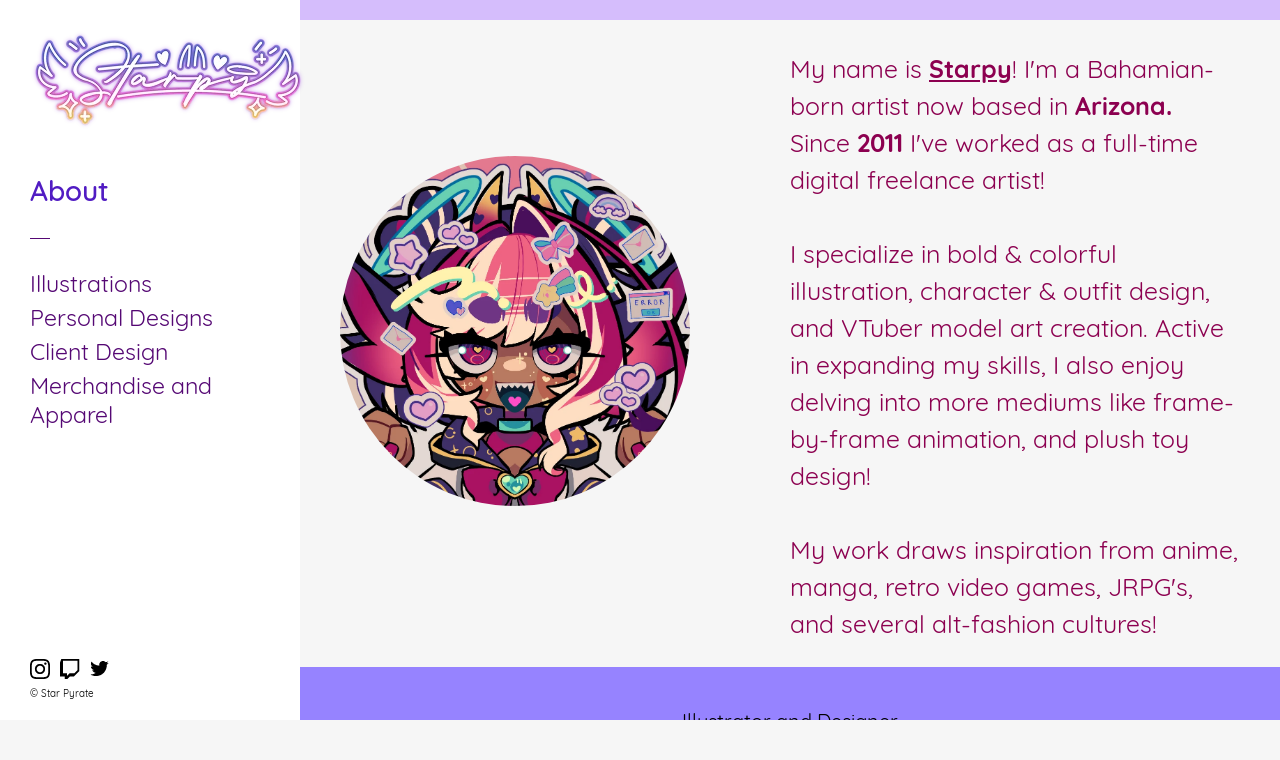

--- FILE ---
content_type: text/html; charset=utf-8
request_url: https://www.starpyrate.com/about
body_size: 5262
content:
<!DOCTYPE html>
<html>
  <head>
    <title>About - Star Pyrate</title>
    <style id="root-styles">
:root {
  --color: #000;
  --accent-color: #511cc3;
  --link-color: #000;
  --surface-color: #00000000;
  --background-color: #f6f6f6;
  --grid-width: 1100px;
  --default-color: #000;
  --default-accent-color: #511cc3;
  --default-link-color: #000;
  --font-family: Quicksand;
}
    </style>
    <style id="global-styles">

.g-1-106-2 {
  --font-size: 2em;
  font-size: 2em;
  line-height: 1.5em;
}

.g-1-125-1 {
  --font-size: 6.8em;
  font-size: 6.8em;
}

.g-1-125-2 {
  line-height: 1.01;
  --font-size: 2.8em;
  font-size: 2.8em;
}

.g-1-125-3 {
}

.g-1-142-2 {
  --font-size: 10vw;
  font-size: 10vw;
}

.g-1-142-3 {
  --font-size: 4em;
  font-size: 4em;
}

.g-1-128-2 {
  --font-size: 2.7em;
  font-size: 2.7em;
  letter-spacing: 0.1em;
}

.g-1-128-4 {
  --font-size: 2.5em;
  font-size: 2.5em;
  line-height: 1.5em;
}

.g-1-133-2 {
  --font-size: 6.4em;
  font-size: 6.4em;
  line-height: 1.57;
}

.g-1-133-3 {
  --font-size: 2.1em;
  font-size: 2.1em;
  letter-spacing: -0.06em;
}

.g-1-134-2 {
  letter-spacing: 0.3em;
  --font-size: 3.4em;
  font-size: 3.4em;
}

.g-1-134-3 {
  --font-size: 2.4em;
  font-size: 2.4em;
  line-height: 1.5em;
}

.g-1-127-3 {
  --font-size: 2em;
  font-size: 2em;
  line-height: 1.5em;
}

.g-1-127-4 {
  --font-size: 2em;
  font-size: 2em;
  line-height: 1.5em;
}

.g-1-130-5 {
  --font-size: 3.9em;
  font-size: 3.9em;
}

.g-1-130-6 {
  --font-size: 2.5em;
  font-size: 2.5em;
  line-height: 1.5em;
}

.g-1-130-7 {
  --font-size: 2.5em;
  font-size: 2.5em;
  line-height: 1.5em;
}

.g-1-136-1 {
  --font-size: 3em;
  font-size: 3em;
  letter-spacing: 0.1em;
  line-height: 3.4em;
}

.g-1-136-2 {
  --font-size: 5em;
  font-size: 5em;
  line-height: 1.55;
}

.g-1-136-3 {
  --font-size: 2em;
  font-size: 2em;
  line-height: 1.52;
}

.g-1-136-4 {
  --font-size: 2em;
  font-size: 2em;
  line-height: 1.54;
}

.g-1-136-5 {
  --font-size: 2em;
  font-size: 2em;
  line-height: 1.65;
}

.g-1-107-2 {
  --font-size: 18.5em;
  font-size: 18.5em;
}

.g-1-107-3 {
  --font-size: 3.3em;
  font-size: 3.3em;
}

.g-1-129-2 {
}

.g-1-129-3 {
  --font-size: 2em;
  font-size: 2em;
  line-height: 1.5em;
}

.g-1-129-5 {
}

.g-1-129-6 {
  --font-size: 2em;
  font-size: 2em;
  line-height: 1.5em;
}

.g-1-129-8 {
}

.g-1-129-9 {
  --font-size: 2em;
  font-size: 2em;
  line-height: 1.5em;
}

.g-1-129-11 {
}

.g-1-129-12 {
  --font-size: 2em;
  font-size: 2em;
  line-height: 1.5em;
}

.g-1-132-3 {
  --font-size: 4em;
  font-size: 4em;
  line-height: 1.46;
}

.g-1-132-4 {
  --font-size: 2.3em;
  font-size: 2.3em;
  line-height: 1.5em;
}

.g-1-132-7 {
  --font-size: 4em;
  font-size: 4em;
  line-height: 1.46;
}

.g-1-132-8 {
  --font-size: 2.5em;
  font-size: 2.5em;
  line-height: 1.5em;
}

.g-1-135-1 {
  --font-size: 3em;
  font-size: 3em;
  letter-spacing: 0.1em;
  line-height: 3.4em;
}

.g-1-143-1 {
  line-height: 1.53;
  letter-spacing: -0.01em;
  --font-size: 2.6em;
  font-size: 2.6em;
  font-family: Roboto;
  --secondary-font-family: Roboto;
}
</style>
    <link rel="stylesheet" href="https://static.cmcdn.net/23/1.1.20/styles/all.css" />
    <link rel="stylesheet" href="https://static.cmcdn.net/23/1.1.20/styles/vendor/swiper.css" />
    <link rel="stylesheet" href="/styles/fonts.css"/>

    

    <meta name="viewport" content="width=device-width, initial-scale=1"/>
  </head>

  <body class="site desktop reduce-motion " data-min-contrast="0.05">
    <div class="page sidenaved loading" style="background:#f6f6f6;--background-color:#f6f6f6;">
  


<span id="navigation_5219635_4809807" class="navigation surface sidenav sticky has-background" on-insert="nav:setup">
  

  
  <header class="navigation column stacked">    
    <a href="/">
      <h1 class="logo_45290528" style="font-size:5.1000000000000005em;line-height:1em;letter-spacing:-0.01em;" data-box="276x100">Star Pyrate</h1>
<style>
h1.logo_45290528 {
  --scale: 1;
  width: calc(276px * var(--scale));
  height: calc(100px * var(--scale));
  background: center / contain no-repeat url('https://carbon-media.accelerator.net/0000000lTRF/4KHHEv25K89bXhejg3TRDu;276x100.png?auto=webp');
  text-indent: -500vw;
  white-space: nowrap;
  overflow: hidden;
  background-image: image-set(url('https://carbon-media.accelerator.net/0000000lTRF/4KHHEv25K89bXhejg3TRDu;276x100.png?auto=webp') 1x, url('https://carbon-media.accelerator.net/0000000lTRF/4KHHEv25K89bXhejg3TRDu;552x200.png?auto=webp') 2x);;
}</style>
    </a>

    <nav class="scrollable sticky" style="font-size:2.8em;">
<style>
#navigation_5219635_4809807 {
  --link-color: #550874;
  --default-link-color: #550874;
  background-color: #fff;
}

#navigation_5219635_4809807 .overlay {
  --surface-color: #f5f5f5;
  background: var(--overlay-background-color, #f5f5f5);
}
</style>
<div class="scrollbar" autohide><span class="handle"></span></div>
<div class="content">
<a class="link_000000004f0033a50000000000000004" href="/about">About</a><hr />
<a class="link_000000004f0033a5000000000000057d project_link" href="/personal-illustration">Illustrations</a><a class="link_000000004f0033a50000000000001629 project_link" href="/personal-design">Personal Designs</a><a class="link_000000004f0033a50000000000000264 project_link" href="/client-design">Client Design</a><a class="link_000000004f0033a500000000000004d3 project_link" href="/product-work">Merchandise and Apparel</a></div>
<div class="cutoff"><div class="gradient"></div></nav>

  </header>
  
  <footer class="surface has-links ">
  <div class="content">
    <div class="copyright">&#xA9; Star Pyrate</div>

    
    <span class="branding"></span>
    

    

    
    <div class="links">
      
      <a style="--accent-color:#517fa4" target="_blank" href="https://www.instagram.com/starpyrate" class="social icon instagram solid circle"></a>
      
      <a style="--accent-color:#9146ff" target="_blank" href="https://www.twitch.tv/starpyrate" class="social icon twitch solid circle"></a>
      
      <a style="--accent-color:#1da1f2" target="_blank" href="https://twitter.com/starpyrate" class="social icon twitter solid circle"></a>
      
    </div> 
    
  </div>
</footer>
  

  

  

  
  <div class="hamburger navIcon" on-click="nav:toggle">
  <svg class="icon" viewBox="0 0 28 28">
    <g stroke-width="2" stroke-linecap="round" stroke-miterlimit="10">
      <line class="one" x1="4" y1="6" x2="24" y2="6"></line>
      <line class="two" x1="4" y1="14" x2="24" y2="14"></line>
      <line class="three" x1="4" y1="22" x2="24" y2="22"></line>
    </g>
  </svg>
</div>
  

</span>

  
  <div class="guts">
    <div class="content blocks grid animated">
      
      <div class="block_000000004f0033a50000000000001c01 block framed align-x-center align-y-center animated header" style="--surface-color:#d5bdfc;--padding-top:20px;--padding-bottom:0px;" on-insert="block:setup">
  <style>
.block_000000004f0033a50000000000001c01 > .content {
  display: grid;
  grid-template-columns: repeat(0, 1fr);
}

#item_000000004f0033a50000000000001c01_1 {
}

#item_000000004f0033a50000000000001c01_2 {
}

#item_000000004f0033a50000000000001c01_3 {
}

.phone .block_000000004f0033a50000000000001c01 > .content {
  grid-template-columns: repeat(0, 1fr);
}

.phone #item_000000004f0033a50000000000001c01_1 {
  font-size: clamp(1em, var(--font-size), 7vw);
}

.phone #item_000000004f0033a50000000000001c01_2 {
  font-size: clamp(1em, var(--font-size), 5vw);
}

.phone #item_000000004f0033a50000000000001c01_3 {
  margin: 0px 0 20px 0;
}</style>


  <div class="background" style="">
  
</div>

  <div class="content">
    
  </div>
</div>
      
      <div class="block_000000004f0033a50000000000001c02 block align-x-start align-y-center animated about flippable" style="--padding-top:0px;--padding-bottom:25px;" on-insert="block:setup">
  <style>
.block_000000004f0033a50000000000001c02 > .content {
  display: grid;
  grid-template-columns: repeat(2, 1fr);
}

#item_000000004f0033a50000000000001c02_1 {
  grid-area: 1 / 1 / 2 / 2;
}

#item_000000004f0033a50000000000001c02_2 {
  margin: 0 100px 0 0;
}

#item_000000004f0033a50000000000001c02_4 {
  grid-area: 1 / 2 / 2 / 3;
}

#item_000000004f0033a50000000000001c02_5 {
}

#item_000000004f0033a50000000000001c02_6 {
  line-height: 1.5em;
  font-size: 2.5em;
  --font-size: 2.5em;
}

#item_000000004f0033a50000000000001c02_7 {
  margin: 30px 0 0 0;
}

.phone .block_000000004f0033a50000000000001c02 > .content {
  grid-template-columns: repeat(1, 1fr);
}

.phone #item_000000004f0033a50000000000001c02_1 {
  grid-area: 1 / 1 / 2 / 2;
  margin: 0 0 20px 0;
  padding: 0 30px;
}

.phone #item_000000004f0033a50000000000001c02_2 {
  margin: 0;
}

.phone #item_000000004f0033a50000000000001c02_4 {
  grid-area: 2 / 1 / 3 / 2;
}</style>


  <div class="background" style="">
  
</div>

  <div class="content">
    
    
    <div id="item_000000004f0033a50000000000001c02_1" class="item g-1-130-1 container col-1">
  
  <div id="item_000000004f0033a50000000000001c02_2" class="nested item g-1-130-2 container circle">
    

    

    
    
    <div id="item_000000004f0033a50000000000001c02_3" class="item g-1-130-3 media">
      
      
      
      <img class="lazy" data-src="https://carbon-media.accelerator.net/0000000lTRF/gYVf6MolT6zbjftkxwgCs9;1003x1003.png?auto=webp"/>
      
      
      
      
    </div>
    
    
  </div>
    
 
  

    

  
</div>
    
    
    <div id="item_000000004f0033a50000000000001c02_4" class="item g-1-130-4 container col-2">
  
  <div id="item_000000004f0033a50000000000001c02_7" class="nested item g-1-130-7 text biography">
    <p><span style="color:rgb(140, 0, 80)">My name is </span><strong style="color:rgb(140, 0, 80)"><u>Starpy</u></strong><span style="color:rgb(140, 0, 80)">! I'm a Bahamian-born artist now based in </span><strong style="color:rgb(140, 0, 80)">Arizona.</strong></p><p><span style="color:rgb(140, 0, 80)">Since </span><strong style="color:rgb(140, 0, 80)">2011 </strong><span style="color:rgb(140, 0, 80)">I've worked as a full-time digital freelance artist!</span></p><p><br></p><p><span style="color:rgb(140, 0, 80)">I specialize in bold &amp; colorful illustration, character &amp; outfit design, and VTuber model art creation. Active in expanding my skills, I also enjoy delving into more mediums like frame-by-frame animation, and plush toy design!</span></p><p><span style="color:rgb(140, 0, 80)"> </span></p><p><br></p><p><span style="color:rgb(140, 0, 80)">My work draws inspiration from anime, manga, retro video games, JRPG's, and several alt-fashion cultures!</span></p>

    

    
  </div>
    
 
  

    

  
</div>
    
  </div>
</div>
      
      <div class="block_000000004f0033a50000000000001c03 block framed align-x-center align-y-center animated contactInfo social" style="--surface-color:#9683ff;--default-accent-color:#000000;--accent-color:#000000;--padding-top:40px;--padding-bottom:16px;" on-insert="block:setup">
  <style>
.block_000000004f0033a50000000000001c03 > .content {
  display: grid;
  grid-template-columns: repeat(1, 1fr);
}

#item_000000004f0033a50000000000001c03_1 {
  grid-area: 1 / 1 / 2 / 2;
  margin: 0 0 20px 0;
}

#item_000000004f0033a50000000000001c03_2 {
  grid-area: 2 / 1 / 3 / 2;
}

#item_000000004f0033a50000000000001c03_3 {
  grid-area: 3 / 1 / 4 / 2;
}

#item_000000004f0033a50000000000001c03_4 {
  grid-area: 4 / 1 / 5 / 2;
}

#item_000000004f0033a50000000000001c03_5 {
  grid-area: 5 / 1 / 6 / 2;
}

#item_000000004f0033a50000000000001c03_6 {
  grid-area: 6 / 1 / 7 / 2;
  margin: 20px 0 0 0;
}

.phone .block_000000004f0033a50000000000001c03 > .content {
  grid-template-columns: repeat(0, 1fr);
}

.phone #item_000000004f0033a50000000000001c03_1 {
}

.phone #item_000000004f0033a50000000000001c03_2 {
}

.phone #item_000000004f0033a50000000000001c03_3 {
}

.phone #item_000000004f0033a50000000000001c03_4 {
}

.phone #item_000000004f0033a50000000000001c03_5 {
}

.phone #item_000000004f0033a50000000000001c03_6 {
}</style>

  <div class="background" style="">
  
</div>

  <div class="content">
    

    

    
    <div id="item_000000004f0033a50000000000001c03_3" class="item g-1-136-3 text title">
    
 
  <p>Illustrator and Designer</p>

    

  
</div>
    
    
    

    

    
    <div id="item_000000004f0033a50000000000001c03_5" class="item g-1-136-5 text email">
    
 
  <p><strong>GalaxyPyrate@Gmail.com</strong></p><p><strong><br></strong></p><p><strong>[</strong><a href="https://starpyrate.carrd.co"><strong>All Links including BlueSky</strong></a><strong>]</strong></p>

    

  
</div>
    
    
    

    
    <div id="item_000000004f0033a50000000000001c03_6" class="container">
      <ul class="socialLinks">
        
        <li>
          <a href="https://www.instagram.com/starpyrate" target="_blank"><span class="icon outline instagram"></span></a>
        </li>
        
        <li>
          <a href="https://www.twitch.tv/starpyrate" target="_blank"><span class="icon outline twitch"></span></a>
        </li>
        
        <li>
          <a href="https://twitter.com/starpyrate" target="_blank"><span class="icon outline twitter"></span></a>
        </li>
        
      </ul>
    </div>
    

    
    
    
  </div>
</div>
      
      <div class="block_000000004f0033a50000000000001c04 block framed align-x-center align-y-center animated header" style="--surface-color:#d5bdfc;--padding-top:20px;--padding-bottom:0px;" on-insert="block:setup">
  <style>
.block_000000004f0033a50000000000001c04 > .content {
  display: grid;
  grid-template-columns: repeat(0, 1fr);
}

#item_000000004f0033a50000000000001c04_1 {
}

#item_000000004f0033a50000000000001c04_2 {
}

#item_000000004f0033a50000000000001c04_3 {
}

.phone .block_000000004f0033a50000000000001c04 > .content {
  grid-template-columns: repeat(0, 1fr);
}

.phone #item_000000004f0033a50000000000001c04_1 {
  font-size: clamp(1em, var(--font-size), 7vw);
}

.phone #item_000000004f0033a50000000000001c04_2 {
  font-size: clamp(1em, var(--font-size), 5vw);
}

.phone #item_000000004f0033a50000000000001c04_3 {
  margin: 0px 0 20px 0;
}</style>


  <div class="background" style="">
  
</div>

  <div class="content">
    
  </div>
</div>
      
      <div class="block_000000004f0033a50000000000001c05 block align-x-start align-y-start animated details" style="" on-insert="block:setup">
  <style>
.block_000000004f0033a50000000000001c05 > .content {
  display: grid;
  grid-template-columns: repeat(3, 1fr);
}

#item_000000004f0033a50000000000001c05_1 {
  grid-area: 1 / 1 / 2 / 2;
  padding: 0 30px 0 0;
}

#item_000000004f0033a50000000000001c05_3 {
}

#item_000000004f0033a50000000000001c05_2 {
  grid-area: 1 / 2 / 2 / 4;
}

#item_000000004f0033a50000000000001c05_4 {
}

.phone .block_000000004f0033a50000000000001c05 > .content {
  grid-template-columns: repeat(3, 1fr);
}

.phone #item_000000004f0033a50000000000001c05_1 {
  grid-area: 1 / 1 / 2 / 4;
}

.phone #item_000000004f0033a50000000000001c05_3 {
  font-size: clamp(1em, var(--font-size), 4vw);
}

.phone #item_000000004f0033a50000000000001c05_2 {
  grid-area: 2 / 1 / 3 / 4;
  margin: 20px 0 0 0;
}

.phone #item_000000004f0033a50000000000001c05_4 {
  font-size: clamp(1em, var(--font-size), 4vw);
}</style>


  <div class="background" style="">
  
</div>

  <div class="content">
    
    
    <div id="item_000000004f0033a50000000000001c05_1" class="item g-1-127-1 container col-1">
  
  <div id="item_000000004f0033a50000000000001c05_3" class="nested item g-1-127-3 text">
    <p><strong style="color:rgb(176, 11, 105)">My skills</strong></p>

    

    
  </div>
    
 
  

    

  
</div>
    
    
    <div id="item_000000004f0033a50000000000001c05_2" class="item g-1-127-2 container col-2">
  
  <div id="item_000000004f0033a50000000000001c05_4" class="nested item g-1-127-4 text">
    <p><strong style="color:rgb(140, 0, 80)"><u>Programs</u></strong></p><p><span style="color:rgb(140, 0, 80)">    – Adobe Photoshop</span></p><p><span style="color:rgb(140, 0, 80)">    – Clip Studio Paint</span></p><p><span style="color:rgb(140, 0, 80)">    </span><span style="color:rgb(140, 0, 80);font-size:1em;font-family:var(--secondary-font-family)">– Krita</span></p><p><span style="color:rgb(140, 0, 80)">    – Paint Tool Sai</span></p><p><br></p><p><strong style="color:rgb(140, 0, 80)"><u>Character Illustration and Design</u></strong></p><p><span style="color:rgb(140, 0, 80)">     – Able to draw and design both feminine and masculine characters in a variety of styles; including chibi, cute, and pin up.</span></p><p><span style="color:rgb(140, 0, 80)">     – Experience and knowledge of fashion design. Specializing in Modern alt fashion, Japanese street fashions, Retro video game aesthetics, and JRPG fantasy aesthetics.</span></p><p><br></p><p><strong style="color:rgb(140, 0, 80)"><u>Merch Design</u></strong></p><p><span style="color:rgb(140, 0, 80)">     – Experience in design for apparel, stickers, keychains, enamel pins, and plush toys.</span></p><p><br></p><p><strong style="color:rgb(140, 0, 80)"><u>Style Matching</u></strong></p><p><span style="color:rgb(140, 0, 80)">     – Able to work on model for a variety of cartoon and animation styles.</span></p><p><span style="color:rgb(140, 0, 80)">     – Adaptable and quick to learn style matching.</span></p>

    

    
  </div>
    
 
  

    

  
</div>
    
  </div>
</div>
      
      <div class="block_000000004f0033a50000000000001c06 block framed align-x-center align-y-center animated header" style="--surface-color:#d5bdfc;--padding-top:20px;--padding-bottom:0px;" on-insert="block:setup">
  <style>
.block_000000004f0033a50000000000001c06 > .content {
  display: grid;
  grid-template-columns: repeat(0, 1fr);
}

#item_000000004f0033a50000000000001c06_1 {
}

#item_000000004f0033a50000000000001c06_2 {
}

#item_000000004f0033a50000000000001c06_3 {
}

.phone .block_000000004f0033a50000000000001c06 > .content {
  grid-template-columns: repeat(0, 1fr);
}

.phone #item_000000004f0033a50000000000001c06_1 {
  font-size: clamp(1em, var(--font-size), 7vw);
}

.phone #item_000000004f0033a50000000000001c06_2 {
  font-size: clamp(1em, var(--font-size), 5vw);
}

.phone #item_000000004f0033a50000000000001c06_3 {
  margin: 0px 0 20px 0;
}</style>


  <div class="background" style="">
  
</div>

  <div class="content">
    
  </div>
</div>
      
    </div>

    
    <div class="project-nav surface">
  
</div>
    

    
  </div>
  
</div>
    <script src="https://static.cmcdn.net/libs/player/3.8.2/hls.js"></script>
    <script src="https://static.cmcdn.net/libs/corejs/2.9.0/corejs.js" integrity="sha256-H4af5AcfTSO9YmJ79ol6bab6+TzSWWmMXKM4fwdxRQU=" crossorigin></script>
    <script src="https://static.cmcdn.net/libs/router/1.6.0/router.js" integrity="sha256-4IUSi5DVzvBoIJVNfZ416+yuCOs+cry22iJG94eaqW8=" crossorigin></script>
    <script src="https://static.cmcdn.net/libs/gestures/0.6.0/gestures.js" integrity="sha256-ylEa69hezIFUAga1cMRcngK6Tf9K+HJgzHUSPswYKoU=" crossorigin></script>
    <script src="https://static.cmcdn.net/23/1.1.20/scripts/vendor/anime.js" crossorigin></script>
    <script src="https://static.cmcdn.net/23/1.1.20/scripts/vendor/swiper.js" crossorigin></script>
    <script src="https://static.cmcdn.net/libs/cursor/0.6.3/cursor.js" integrity="sha256-K3IY3QiVV2UvpT+BaPTD2YjNCx5nT5LLJvNqGQ3L3Is=" crossorigin></script>
    <script src="https://static.cmcdn.net/libs/lightbox/0.23.0/lightbox.js" integrity="sha256-t/UfAWPAS6cjMlcR5oslHiY3cL3IVuUpW/ceuFKBZC4=" crossorigin></script>
    <script src="https://static.cmcdn.net/libs/forms/4.0.2/forms.js" integrity="sha256-GBwrpMjlOgCPfECaqKSY6jQZU4eKX9Uncc0w90muz94=" crossorigin></script>
    <script src="https://static.cmcdn.net/libs/scrollable/3.4.0/scrollable.js" integrity="sha256-baiuPcjdbyEwBScpM1XFcd3KntTAMdNFrfEtB8+Qpm4=" crossorigin></script>
    <script src="https://static.cmcdn.net/libs/player/3.8.2/player.js" integrity="sha256-5eC5ruDiSOZ8vs10G8QfH7KRtp3Rt8rYNhCUQE/6tPk=" crossorigin></script>
    <script src="https://static.cmcdn.net/libs/lazyjs/2.7.0/lazyjs.js" integrity="sha256-LKzXP6kCFe7HjJizvZTZVZw9VUMXTvJ983WmdTBf5+o=" crossorigin></script>
    <script src="https://static.cmcdn.net/23/1.1.20/scripts/chroma.js" crossorigin></script>
    <script src="https://static.cmcdn.net/23/1.1.20/scripts/contrast.js" crossorigin></script>
    <script src="https://static.cmcdn.net/23/1.1.20/scripts/functions.js" crossorigin></script>
    <script src="https://static.cmcdn.net/23/1.1.20/scripts/fitty.js" crossorigin></script>
    <script src="https://static.cmcdn.net/23/1.1.20/scripts/blocks.js" crossorigin></script>
    <script src="https://static.cmcdn.net/23/1.1.20/scripts/transitions.js" crossorigin></script>
    <script src="https://static.cmcdn.net/23/1.1.20/scripts/site/Navigation.js" crossorigin></script>
    <script src="https://static.cmcdn.net/23/1.1.20/scripts/components/Flipbook.js" crossorigin></script>
    <script src="https://static.cmcdn.net/23/1.1.20/scripts/components/BeforeAfterBlock.js" crossorigin></script>
    <script src="https://static.cmcdn.net/23/1.1.20/scripts/browser.js" crossorigin></script>
    <script src="https://static.cmcdn.net/23/1.1.20/scripts/app.js" crossorigin></script>

    
  </body>
</html>

--- FILE ---
content_type: text/html; charset=utf-8
request_url: https://www.starpyrate.com/about
body_size: 3632
content:
<div class="page sidenaved loading" style="background:#f6f6f6;--background-color:#f6f6f6;">
  


<span id="navigation_5219635_4809807" class="navigation surface sidenav sticky has-background" on-insert="nav:setup">
  

  
  <header class="navigation column stacked">    
    <a href="/">
      <h1 class="logo_45290528" style="font-size:5.1000000000000005em;line-height:1em;letter-spacing:-0.01em;" data-box="276x100">Star Pyrate</h1>
<style>
h1.logo_45290528 {
  --scale: 1;
  width: calc(276px * var(--scale));
  height: calc(100px * var(--scale));
  background: center / contain no-repeat url('https://carbon-media.accelerator.net/0000000lTRF/4KHHEv25K89bXhejg3TRDu;276x100.png?auto=webp');
  text-indent: -500vw;
  white-space: nowrap;
  overflow: hidden;
  background-image: image-set(url('https://carbon-media.accelerator.net/0000000lTRF/4KHHEv25K89bXhejg3TRDu;276x100.png?auto=webp') 1x, url('https://carbon-media.accelerator.net/0000000lTRF/4KHHEv25K89bXhejg3TRDu;552x200.png?auto=webp') 2x);;
}</style>
    </a>

    <nav class="scrollable sticky" style="font-size:2.8em;">
<style>
#navigation_5219635_4809807 {
  --link-color: #550874;
  --default-link-color: #550874;
  background-color: #fff;
}

#navigation_5219635_4809807 .overlay {
  --surface-color: #f5f5f5;
  background: var(--overlay-background-color, #f5f5f5);
}
</style>
<div class="scrollbar" autohide><span class="handle"></span></div>
<div class="content">
<a class="link_000000004f0033a50000000000000004" href="/about">About</a><hr />
<a class="link_000000004f0033a5000000000000057d project_link" href="/personal-illustration">Illustrations</a><a class="link_000000004f0033a50000000000001629 project_link" href="/personal-design">Personal Designs</a><a class="link_000000004f0033a50000000000000264 project_link" href="/client-design">Client Design</a><a class="link_000000004f0033a500000000000004d3 project_link" href="/product-work">Merchandise and Apparel</a></div>
<div class="cutoff"><div class="gradient"></div></nav>

  </header>
  
  <footer class="surface has-links ">
  <div class="content">
    <div class="copyright">&#xA9; Star Pyrate</div>

    
    <span class="branding"></span>
    

    

    
    <div class="links">
      
      <a style="--accent-color:#517fa4" target="_blank" href="https://www.instagram.com/starpyrate" class="social icon instagram solid circle"></a>
      
      <a style="--accent-color:#9146ff" target="_blank" href="https://www.twitch.tv/starpyrate" class="social icon twitch solid circle"></a>
      
      <a style="--accent-color:#1da1f2" target="_blank" href="https://twitter.com/starpyrate" class="social icon twitter solid circle"></a>
      
    </div> 
    
  </div>
</footer>
  

  

  

  
  <div class="hamburger navIcon" on-click="nav:toggle">
  <svg class="icon" viewBox="0 0 28 28">
    <g stroke-width="2" stroke-linecap="round" stroke-miterlimit="10">
      <line class="one" x1="4" y1="6" x2="24" y2="6"></line>
      <line class="two" x1="4" y1="14" x2="24" y2="14"></line>
      <line class="three" x1="4" y1="22" x2="24" y2="22"></line>
    </g>
  </svg>
</div>
  

</span>

  
  <div class="guts">
    <div class="content blocks grid animated">
      
      <div class="block_000000004f0033a50000000000001c01 block framed align-x-center align-y-center animated header" style="--surface-color:#d5bdfc;--padding-top:20px;--padding-bottom:0px;" on-insert="block:setup">
  <style>
.block_000000004f0033a50000000000001c01 > .content {
  display: grid;
  grid-template-columns: repeat(0, 1fr);
}

#item_000000004f0033a50000000000001c01_1 {
}

#item_000000004f0033a50000000000001c01_2 {
}

#item_000000004f0033a50000000000001c01_3 {
}

.phone .block_000000004f0033a50000000000001c01 > .content {
  grid-template-columns: repeat(0, 1fr);
}

.phone #item_000000004f0033a50000000000001c01_1 {
  font-size: clamp(1em, var(--font-size), 7vw);
}

.phone #item_000000004f0033a50000000000001c01_2 {
  font-size: clamp(1em, var(--font-size), 5vw);
}

.phone #item_000000004f0033a50000000000001c01_3 {
  margin: 0px 0 20px 0;
}</style>


  <div class="background" style="">
  
</div>

  <div class="content">
    
  </div>
</div>
      
      <div class="block_000000004f0033a50000000000001c02 block align-x-start align-y-center animated about flippable" style="--padding-top:0px;--padding-bottom:25px;" on-insert="block:setup">
  <style>
.block_000000004f0033a50000000000001c02 > .content {
  display: grid;
  grid-template-columns: repeat(2, 1fr);
}

#item_000000004f0033a50000000000001c02_1 {
  grid-area: 1 / 1 / 2 / 2;
}

#item_000000004f0033a50000000000001c02_2 {
  margin: 0 100px 0 0;
}

#item_000000004f0033a50000000000001c02_4 {
  grid-area: 1 / 2 / 2 / 3;
}

#item_000000004f0033a50000000000001c02_5 {
}

#item_000000004f0033a50000000000001c02_6 {
  line-height: 1.5em;
  font-size: 2.5em;
  --font-size: 2.5em;
}

#item_000000004f0033a50000000000001c02_7 {
  margin: 30px 0 0 0;
}

.phone .block_000000004f0033a50000000000001c02 > .content {
  grid-template-columns: repeat(1, 1fr);
}

.phone #item_000000004f0033a50000000000001c02_1 {
  grid-area: 1 / 1 / 2 / 2;
  margin: 0 0 20px 0;
  padding: 0 30px;
}

.phone #item_000000004f0033a50000000000001c02_2 {
  margin: 0;
}

.phone #item_000000004f0033a50000000000001c02_4 {
  grid-area: 2 / 1 / 3 / 2;
}</style>


  <div class="background" style="">
  
</div>

  <div class="content">
    
    
    <div id="item_000000004f0033a50000000000001c02_1" class="item g-1-130-1 container col-1">
  
  <div id="item_000000004f0033a50000000000001c02_2" class="nested item g-1-130-2 container circle">
    

    

    
    
    <div id="item_000000004f0033a50000000000001c02_3" class="item g-1-130-3 media">
      
      
      
      <img class="lazy" data-src="https://carbon-media.accelerator.net/0000000lTRF/gYVf6MolT6zbjftkxwgCs9;1003x1003.png?auto=webp"/>
      
      
      
      
    </div>
    
    
  </div>
    
 
  

    

  
</div>
    
    
    <div id="item_000000004f0033a50000000000001c02_4" class="item g-1-130-4 container col-2">
  
  <div id="item_000000004f0033a50000000000001c02_7" class="nested item g-1-130-7 text biography">
    <p><span style="color:rgb(140, 0, 80)">My name is </span><strong style="color:rgb(140, 0, 80)"><u>Starpy</u></strong><span style="color:rgb(140, 0, 80)">! I'm a Bahamian-born artist now based in </span><strong style="color:rgb(140, 0, 80)">Arizona.</strong></p><p><span style="color:rgb(140, 0, 80)">Since </span><strong style="color:rgb(140, 0, 80)">2011 </strong><span style="color:rgb(140, 0, 80)">I've worked as a full-time digital freelance artist!</span></p><p><br></p><p><span style="color:rgb(140, 0, 80)">I specialize in bold &amp; colorful illustration, character &amp; outfit design, and VTuber model art creation. Active in expanding my skills, I also enjoy delving into more mediums like frame-by-frame animation, and plush toy design!</span></p><p><span style="color:rgb(140, 0, 80)"> </span></p><p><br></p><p><span style="color:rgb(140, 0, 80)">My work draws inspiration from anime, manga, retro video games, JRPG's, and several alt-fashion cultures!</span></p>

    

    
  </div>
    
 
  

    

  
</div>
    
  </div>
</div>
      
      <div class="block_000000004f0033a50000000000001c03 block framed align-x-center align-y-center animated contactInfo social" style="--surface-color:#9683ff;--default-accent-color:#000000;--accent-color:#000000;--padding-top:40px;--padding-bottom:16px;" on-insert="block:setup">
  <style>
.block_000000004f0033a50000000000001c03 > .content {
  display: grid;
  grid-template-columns: repeat(1, 1fr);
}

#item_000000004f0033a50000000000001c03_1 {
  grid-area: 1 / 1 / 2 / 2;
  margin: 0 0 20px 0;
}

#item_000000004f0033a50000000000001c03_2 {
  grid-area: 2 / 1 / 3 / 2;
}

#item_000000004f0033a50000000000001c03_3 {
  grid-area: 3 / 1 / 4 / 2;
}

#item_000000004f0033a50000000000001c03_4 {
  grid-area: 4 / 1 / 5 / 2;
}

#item_000000004f0033a50000000000001c03_5 {
  grid-area: 5 / 1 / 6 / 2;
}

#item_000000004f0033a50000000000001c03_6 {
  grid-area: 6 / 1 / 7 / 2;
  margin: 20px 0 0 0;
}

.phone .block_000000004f0033a50000000000001c03 > .content {
  grid-template-columns: repeat(0, 1fr);
}

.phone #item_000000004f0033a50000000000001c03_1 {
}

.phone #item_000000004f0033a50000000000001c03_2 {
}

.phone #item_000000004f0033a50000000000001c03_3 {
}

.phone #item_000000004f0033a50000000000001c03_4 {
}

.phone #item_000000004f0033a50000000000001c03_5 {
}

.phone #item_000000004f0033a50000000000001c03_6 {
}</style>

  <div class="background" style="">
  
</div>

  <div class="content">
    

    

    
    <div id="item_000000004f0033a50000000000001c03_3" class="item g-1-136-3 text title">
    
 
  <p>Illustrator and Designer</p>

    

  
</div>
    
    
    

    

    
    <div id="item_000000004f0033a50000000000001c03_5" class="item g-1-136-5 text email">
    
 
  <p><strong>GalaxyPyrate@Gmail.com</strong></p><p><strong><br></strong></p><p><strong>[</strong><a href="https://starpyrate.carrd.co"><strong>All Links including BlueSky</strong></a><strong>]</strong></p>

    

  
</div>
    
    
    

    
    <div id="item_000000004f0033a50000000000001c03_6" class="container">
      <ul class="socialLinks">
        
        <li>
          <a href="https://www.instagram.com/starpyrate" target="_blank"><span class="icon outline instagram"></span></a>
        </li>
        
        <li>
          <a href="https://www.twitch.tv/starpyrate" target="_blank"><span class="icon outline twitch"></span></a>
        </li>
        
        <li>
          <a href="https://twitter.com/starpyrate" target="_blank"><span class="icon outline twitter"></span></a>
        </li>
        
      </ul>
    </div>
    

    
    
    
  </div>
</div>
      
      <div class="block_000000004f0033a50000000000001c04 block framed align-x-center align-y-center animated header" style="--surface-color:#d5bdfc;--padding-top:20px;--padding-bottom:0px;" on-insert="block:setup">
  <style>
.block_000000004f0033a50000000000001c04 > .content {
  display: grid;
  grid-template-columns: repeat(0, 1fr);
}

#item_000000004f0033a50000000000001c04_1 {
}

#item_000000004f0033a50000000000001c04_2 {
}

#item_000000004f0033a50000000000001c04_3 {
}

.phone .block_000000004f0033a50000000000001c04 > .content {
  grid-template-columns: repeat(0, 1fr);
}

.phone #item_000000004f0033a50000000000001c04_1 {
  font-size: clamp(1em, var(--font-size), 7vw);
}

.phone #item_000000004f0033a50000000000001c04_2 {
  font-size: clamp(1em, var(--font-size), 5vw);
}

.phone #item_000000004f0033a50000000000001c04_3 {
  margin: 0px 0 20px 0;
}</style>


  <div class="background" style="">
  
</div>

  <div class="content">
    
  </div>
</div>
      
      <div class="block_000000004f0033a50000000000001c05 block align-x-start align-y-start animated details" style="" on-insert="block:setup">
  <style>
.block_000000004f0033a50000000000001c05 > .content {
  display: grid;
  grid-template-columns: repeat(3, 1fr);
}

#item_000000004f0033a50000000000001c05_1 {
  grid-area: 1 / 1 / 2 / 2;
  padding: 0 30px 0 0;
}

#item_000000004f0033a50000000000001c05_3 {
}

#item_000000004f0033a50000000000001c05_2 {
  grid-area: 1 / 2 / 2 / 4;
}

#item_000000004f0033a50000000000001c05_4 {
}

.phone .block_000000004f0033a50000000000001c05 > .content {
  grid-template-columns: repeat(3, 1fr);
}

.phone #item_000000004f0033a50000000000001c05_1 {
  grid-area: 1 / 1 / 2 / 4;
}

.phone #item_000000004f0033a50000000000001c05_3 {
  font-size: clamp(1em, var(--font-size), 4vw);
}

.phone #item_000000004f0033a50000000000001c05_2 {
  grid-area: 2 / 1 / 3 / 4;
  margin: 20px 0 0 0;
}

.phone #item_000000004f0033a50000000000001c05_4 {
  font-size: clamp(1em, var(--font-size), 4vw);
}</style>


  <div class="background" style="">
  
</div>

  <div class="content">
    
    
    <div id="item_000000004f0033a50000000000001c05_1" class="item g-1-127-1 container col-1">
  
  <div id="item_000000004f0033a50000000000001c05_3" class="nested item g-1-127-3 text">
    <p><strong style="color:rgb(176, 11, 105)">My skills</strong></p>

    

    
  </div>
    
 
  

    

  
</div>
    
    
    <div id="item_000000004f0033a50000000000001c05_2" class="item g-1-127-2 container col-2">
  
  <div id="item_000000004f0033a50000000000001c05_4" class="nested item g-1-127-4 text">
    <p><strong style="color:rgb(140, 0, 80)"><u>Programs</u></strong></p><p><span style="color:rgb(140, 0, 80)">    – Adobe Photoshop</span></p><p><span style="color:rgb(140, 0, 80)">    – Clip Studio Paint</span></p><p><span style="color:rgb(140, 0, 80)">    </span><span style="color:rgb(140, 0, 80);font-size:1em;font-family:var(--secondary-font-family)">– Krita</span></p><p><span style="color:rgb(140, 0, 80)">    – Paint Tool Sai</span></p><p><br></p><p><strong style="color:rgb(140, 0, 80)"><u>Character Illustration and Design</u></strong></p><p><span style="color:rgb(140, 0, 80)">     – Able to draw and design both feminine and masculine characters in a variety of styles; including chibi, cute, and pin up.</span></p><p><span style="color:rgb(140, 0, 80)">     – Experience and knowledge of fashion design. Specializing in Modern alt fashion, Japanese street fashions, Retro video game aesthetics, and JRPG fantasy aesthetics.</span></p><p><br></p><p><strong style="color:rgb(140, 0, 80)"><u>Merch Design</u></strong></p><p><span style="color:rgb(140, 0, 80)">     – Experience in design for apparel, stickers, keychains, enamel pins, and plush toys.</span></p><p><br></p><p><strong style="color:rgb(140, 0, 80)"><u>Style Matching</u></strong></p><p><span style="color:rgb(140, 0, 80)">     – Able to work on model for a variety of cartoon and animation styles.</span></p><p><span style="color:rgb(140, 0, 80)">     – Adaptable and quick to learn style matching.</span></p>

    

    
  </div>
    
 
  

    

  
</div>
    
  </div>
</div>
      
      <div class="block_000000004f0033a50000000000001c06 block framed align-x-center align-y-center animated header" style="--surface-color:#d5bdfc;--padding-top:20px;--padding-bottom:0px;" on-insert="block:setup">
  <style>
.block_000000004f0033a50000000000001c06 > .content {
  display: grid;
  grid-template-columns: repeat(0, 1fr);
}

#item_000000004f0033a50000000000001c06_1 {
}

#item_000000004f0033a50000000000001c06_2 {
}

#item_000000004f0033a50000000000001c06_3 {
}

.phone .block_000000004f0033a50000000000001c06 > .content {
  grid-template-columns: repeat(0, 1fr);
}

.phone #item_000000004f0033a50000000000001c06_1 {
  font-size: clamp(1em, var(--font-size), 7vw);
}

.phone #item_000000004f0033a50000000000001c06_2 {
  font-size: clamp(1em, var(--font-size), 5vw);
}

.phone #item_000000004f0033a50000000000001c06_3 {
  margin: 0px 0 20px 0;
}</style>


  <div class="background" style="">
  
</div>

  <div class="content">
    
  </div>
</div>
      
    </div>

    
    <div class="project-nav surface">
  
</div>
    

    
  </div>
  
</div>

--- FILE ---
content_type: text/html; charset=utf-8
request_url: https://www.starpyrate.com/personal-illustration
body_size: 4863
content:
<div class="page project sidenaved loading" style="background:#f6f6f6;--background-color:#f6f6f6;">
  


<span id="navigation_5219635_4809807" class="navigation surface sidenav sticky has-background" on-insert="nav:setup">
  

  
  <header class="navigation column stacked">    
    <a href="/">
      <h1 class="logo_45290528" style="font-size:5.1000000000000005em;line-height:1em;letter-spacing:-0.01em;" data-box="276x100">Star Pyrate</h1>
<style>
h1.logo_45290528 {
  --scale: 1;
  width: calc(276px * var(--scale));
  height: calc(100px * var(--scale));
  background: center / contain no-repeat url('https://carbon-media.accelerator.net/0000000lTRF/4KHHEv25K89bXhejg3TRDu;276x100.png?auto=webp');
  text-indent: -500vw;
  white-space: nowrap;
  overflow: hidden;
  background-image: image-set(url('https://carbon-media.accelerator.net/0000000lTRF/4KHHEv25K89bXhejg3TRDu;276x100.png?auto=webp') 1x, url('https://carbon-media.accelerator.net/0000000lTRF/4KHHEv25K89bXhejg3TRDu;552x200.png?auto=webp') 2x);;
}</style>
    </a>

    <nav class="scrollable sticky" style="font-size:2.8em;">
<style>
#navigation_5219635_4809807 {
  --link-color: #550874;
  --default-link-color: #550874;
  background-color: #fff;
}

#navigation_5219635_4809807 .overlay {
  --surface-color: #f5f5f5;
  background: var(--overlay-background-color, #f5f5f5);
}
</style>
<div class="scrollbar" autohide><span class="handle"></span></div>
<div class="content">
<a class="link_000000004f0033a50000000000000004" href="/about">About</a><hr />
<a class="link_000000004f0033a5000000000000057d project_link" href="/personal-illustration">Illustrations</a><a class="link_000000004f0033a50000000000001629 project_link" href="/personal-design">Personal Designs</a><a class="link_000000004f0033a50000000000000264 project_link" href="/client-design">Client Design</a><a class="link_000000004f0033a500000000000004d3 project_link" href="/product-work">Merchandise and Apparel</a></div>
<div class="cutoff"><div class="gradient"></div></nav>

  </header>
  
  <footer class="surface has-links ">
  <div class="content">
    <div class="copyright">&#xA9; Star Pyrate</div>

    
    <span class="branding"></span>
    

    

    
    <div class="links">
      
      <a style="--accent-color:#517fa4" target="_blank" href="https://www.instagram.com/starpyrate" class="social icon instagram solid circle"></a>
      
      <a style="--accent-color:#9146ff" target="_blank" href="https://www.twitch.tv/starpyrate" class="social icon twitch solid circle"></a>
      
      <a style="--accent-color:#1da1f2" target="_blank" href="https://twitter.com/starpyrate" class="social icon twitter solid circle"></a>
      
    </div> 
    
  </div>
</footer>
  

  

  

  
  <div class="hamburger navIcon" on-click="nav:toggle">
  <svg class="icon" viewBox="0 0 28 28">
    <g stroke-width="2" stroke-linecap="round" stroke-miterlimit="10">
      <line class="one" x1="4" y1="6" x2="24" y2="6"></line>
      <line class="two" x1="4" y1="14" x2="24" y2="14"></line>
      <line class="three" x1="4" y1="22" x2="24" y2="22"></line>
    </g>
  </svg>
</div>
  

</span>

  
  <div class="guts">
    <div class="content blocks grid animated">
      
      <div class="block_000000004f0033a50000000000001bd9 block framed align-x-center align-y-center animated header" style="--surface-color:#d5bdfc;--padding-top:80px;--padding-bottom:0px;" on-insert="block:setup">
  <style>
.block_000000004f0033a50000000000001bd9 > .content {
  display: grid;
  grid-template-columns: repeat(0, 1fr);
}

#item_000000004f0033a50000000000001bd9_1 {
}

#item_000000004f0033a50000000000001bd9_2 {
}

#item_000000004f0033a50000000000001bd9_3 {
}

.phone .block_000000004f0033a50000000000001bd9 > .content {
  grid-template-columns: repeat(0, 1fr);
}

.phone #item_000000004f0033a50000000000001bd9_1 {
  font-size: clamp(1em, var(--font-size), 7vw);
}

.phone #item_000000004f0033a50000000000001bd9_2 {
  font-size: clamp(1em, var(--font-size), 5vw);
}

.phone #item_000000004f0033a50000000000001bd9_3 {
  margin: 0px 0 20px 0;
}</style>


  <div class="background" style="">
  
</div>

  <div class="content">
    
    
    <div id="item_000000004f0033a50000000000001bd9_1" class="item g-1-125-1 text heading">
    
 
  <h1><strong style="color:rgb(77, 37, 142)">Illustrations</strong></h1>

    

  
</div>
    
  </div>
</div>
      
      <div class="block_000000004f0033a50000000000001bda block framed align-x-center align-y-center animated header" style="--surface-color:#4d258e;--default-color:#000;--color:#e2e2e2;--padding-top:20px;--padding-bottom:20px;" on-insert="block:setup">
  <style>
.block_000000004f0033a50000000000001bda > .content {
  display: grid;
  grid-template-columns: repeat(0, 1fr);
}

#item_000000004f0033a50000000000001bda_1 {
}

#item_000000004f0033a50000000000001bda_2 {
}

#item_000000004f0033a50000000000001bda_3 {
}

.phone .block_000000004f0033a50000000000001bda > .content {
  grid-template-columns: repeat(0, 1fr);
}

.phone #item_000000004f0033a50000000000001bda_1 {
  font-size: clamp(1em, var(--font-size), 7vw);
}

.phone #item_000000004f0033a50000000000001bda_2 {
  font-size: clamp(1em, var(--font-size), 5vw);
}

.phone #item_000000004f0033a50000000000001bda_3 {
  margin: 0px 0 20px 0;
}</style>


  <div class="background" style="">
  
</div>

  <div class="content">
    
    
    <div id="item_000000004f0033a50000000000001bda_2" class="item g-1-125-2 text subheading">
    
 
  <h2><strong style="color:rgb(213, 189, 252)">Personal Work</strong></h2>

    

  
</div>
    
  </div>
</div>
      
      <div on-insert="block:setup" class="block_000000004f0033a50000000000001bdb block no-padding fluid animated" style="--padding-top:0px;--padding-bottom:0px;">
  <style>
</style>


  
  <div class="content">
    

    
    <style>
#grid_0000000lTRF000000001R1 carbon-item {
  display: block;
  position: relative;
}

#grid_0000000lTRF000000001R1 carbon-item:not(:last-child) {
  margin-bottom: var(--gap-y);
}
</style>
<carbon-grid id="grid_0000000lTRF000000001R1" class="masonry" style="--gap-x:0px;--gap-y:0px;display:grid;width:100%;grid-gap:var(--gap-x, 0px) var(--gap-y, 0px);--columns:2;grid-template-columns:repeat(var(--columns), 1fr);">
<carbon-column style="grid-column:1">
<carbon-item data-index="0">
      <style>
carbon-image { display:block; position:relative; box-sizing:border-box; }
carbon-image > img,
carbon-image > video { position:absolute; top:0; left:0; width:100%; height:100%; }
carbon-shield { display:block; position:absolute; top:0; left:0; width:100%; height:100%; }
</style>
<carbon-image class="zoomable" on-click="zoom:in" data-zoom-size="3840x1246" data-zoom-src="https://carbon-media.accelerator.net/0000000lTRF/iw5ZwVRWrkxd6biQnrAi6t;3840x1246.png?auto=webp" data-cursor="zoom-in" style="aspect-ratio:640/207;">
  <img class="lazy" data-src="https://carbon-media.accelerator.net/0000000lTRF/iw5ZwVRWrkxd6biQnrAi6t;640x207.png?auto=webp" data-srcset="https://carbon-media.accelerator.net/0000000lTRF/iw5ZwVRWrkxd6biQnrAi6t;640x207.png?auto=webp 1x, https://carbon-media.accelerator.net/0000000lTRF/iw5ZwVRWrkxd6biQnrAi6t;1275x414.png?auto=webp 2x" width="640" height="207" />
  <div class="caption"><p>Chibi Sticker Girl series</p></div>

</carbon-image>

    </carbon-item>
</carbon-column>
<carbon-column style="grid-column:2">
<carbon-item data-index="1">
      <carbon-image class="zoomable" on-click="zoom:in" data-zoom-size="3840x1246" data-zoom-src="https://carbon-media.accelerator.net/0000000lTRF/2vOJ4xt9eSeb4FzIyA41Ho;3840x1246.png?auto=webp" data-cursor="zoom-in" style="aspect-ratio:640/207;">
  <img class="lazy" data-src="https://carbon-media.accelerator.net/0000000lTRF/2vOJ4xt9eSeb4FzIyA41Ho;640x207.png?auto=webp" data-srcset="https://carbon-media.accelerator.net/0000000lTRF/2vOJ4xt9eSeb4FzIyA41Ho;640x207.png?auto=webp 1x, https://carbon-media.accelerator.net/0000000lTRF/2vOJ4xt9eSeb4FzIyA41Ho;1275x414.png?auto=webp 2x" width="640" height="207" />
  <div class="caption"><p><span style="color:rgb(0, 0, 0)">Chibi Sticker Girl series</span></p></div>

</carbon-image>

    </carbon-item>
</carbon-column>
</carbon-grid>

    
    </div>
  

   
</div>
      
      <div on-insert="block:setup" class="block_000000004f0033a50000000000001bdc block fluid animated" style="--padding-top:35px;--padding-bottom:11px;">
  <style>
</style>


  
  <div class="content">
    

    
    <style>
carbon-row {
  display: flex;
  flex-flow: row;
}
</style>
<carbon-grid id="grid_0000000lTRF000000001R2" class="smart" style="--gap-x:8px">
<carbon-row>
<carbon-item style="width:calc(1/1 * 100%)" data-index="0">

      <carbon-image class="zoomable" on-click="zoom:in" data-zoom-size="1920x1080" data-zoom-src="https://carbon-media.accelerator.net/0000000lTRF/1hYm0PRZeNKegXcp1LoD4I;1920x1080.png?auto=webp" data-cursor="zoom-in" style="aspect-ratio:16/9;">
  <img class="lazy" data-src="https://carbon-media.accelerator.net/0000000lTRF/1hYm0PRZeNKegXcp1LoD4I;1920x1080.png?auto=webp" width="1920" height="1080" />
</carbon-image>

    </carbon-item>
</carbon-row>
<carbon-row>
<carbon-item style="width:calc(9/32 * 100%)" data-index="1">

      <carbon-image class="zoomable" on-click="zoom:in" data-zoom-size="1570x2160" data-zoom-src="https://carbon-media.accelerator.net/0000000lTRF/0Qhd3fwbq3ndn5k3RqFuLB;1570x2160.png?auto=webp" data-cursor="zoom-in" style="aspect-ratio:270/371;">
  <img class="lazy" data-src="https://carbon-media.accelerator.net/0000000lTRF/0Qhd3fwbq3ndn5k3RqFuLB;540x742.png?auto=webp" data-srcset="https://carbon-media.accelerator.net/0000000lTRF/0Qhd3fwbq3ndn5k3RqFuLB;540x742.png?auto=webp 1x, https://carbon-media.accelerator.net/0000000lTRF/0Qhd3fwbq3ndn5k3RqFuLB;1079x1484.png?auto=webp 2x" width="540" height="742" />
  <div class="caption"><p>Cow Girl</p></div>

</carbon-image>

    </carbon-item>
<carbon-item style="width:calc(481/1920 * 100%)" data-index="2">

      <carbon-image class="zoomable" on-click="zoom:in" data-zoom-size="1397x2160" data-zoom-src="https://carbon-media.accelerator.net/0000000lTRF/gNpk2ZFqtxQbJO4m7keuKI;1397x2160.jpeg?auto=webp" data-cursor="zoom-in" style="aspect-ratio:481/743;">
  <img class="lazy" data-src="https://carbon-media.accelerator.net/0000000lTRF/gNpk2ZFqtxQbJO4m7keuKI;481x743.jpeg?auto=webp" data-srcset="https://carbon-media.accelerator.net/0000000lTRF/gNpk2ZFqtxQbJO4m7keuKI;481x743.jpeg?auto=webp 1x, https://carbon-media.accelerator.net/0000000lTRF/gNpk2ZFqtxQbJO4m7keuKI;961x1486.jpeg?auto=webp 2x" width="481" height="743" />
  <div class="caption"><p>Bridget – Guilty Gear Strive</p></div>

</carbon-image>

    </carbon-item>
<carbon-item style="width:calc(481/1920 * 100%)" data-index="3">

      <carbon-image class="zoomable" on-click="zoom:in" data-zoom-size="1000x1545" data-zoom-src="https://carbon-media.accelerator.net/0000000lTRF/5fd7Clqkz1vd6VgdsiXyIA;1000x1545.jpeg?auto=webp" data-cursor="zoom-in" style="aspect-ratio:481/743;">
  <img class="lazy" data-src="https://carbon-media.accelerator.net/0000000lTRF/5fd7Clqkz1vd6VgdsiXyIA;481x743.jpeg?auto=webp" data-srcset="https://carbon-media.accelerator.net/0000000lTRF/5fd7Clqkz1vd6VgdsiXyIA;481x743.jpeg?auto=webp 1x, https://carbon-media.accelerator.net/0000000lTRF/5fd7Clqkz1vd6VgdsiXyIA;961x1486.jpeg?auto=webp 2x" width="481" height="743" />
  <div class="caption"><p>Kafka – Honkai Star Rail</p></div>

</carbon-image>

    </carbon-item>
<carbon-item style="width:calc(209/960 * 100%)" data-index="4">

      <carbon-image class="zoomable" on-click="zoom:in" data-zoom-size="1215x2160" data-zoom-src="https://carbon-media.accelerator.net/0000000lTRF/9XHWWjxLiWUbE7erwxqCeb;1215x2160.jpeg?auto=webp" data-cursor="zoom-in" style="aspect-ratio:418/743;">
  <img class="lazy" data-src="https://carbon-media.accelerator.net/0000000lTRF/9XHWWjxLiWUbE7erwxqCeb;418x743.jpeg?auto=webp" data-srcset="https://carbon-media.accelerator.net/0000000lTRF/9XHWWjxLiWUbE7erwxqCeb;418x743.jpeg?auto=webp 1x, https://carbon-media.accelerator.net/0000000lTRF/9XHWWjxLiWUbE7erwxqCeb;835x1486.jpeg?auto=webp 2x" width="418" height="743" />
  <div class="caption"><p>Draculaura – Monster High</p></div>

</carbon-image>

    </carbon-item>
</carbon-row>
<carbon-row>
<carbon-item style="width:calc(1/3 * 100%)" data-index="5">

      <carbon-image class="zoomable" on-click="zoom:in" data-zoom-size="2027x2028" data-zoom-src="https://carbon-media.accelerator.net/0000000lTRF/jsUcdldFA2dbtKsVPfCNgc;2027x2028.png?auto=webp" data-cursor="zoom-in" style="aspect-ratio:1/1;">
  <img class="lazy" data-src="https://carbon-media.accelerator.net/0000000lTRF/jsUcdldFA2dbtKsVPfCNgc;640x640.png?auto=webp" data-srcset="https://carbon-media.accelerator.net/0000000lTRF/jsUcdldFA2dbtKsVPfCNgc;640x640.png?auto=webp 1x, https://carbon-media.accelerator.net/0000000lTRF/jsUcdldFA2dbtKsVPfCNgc;1279x1280.png?auto=webp 2x" width="640" height="640" />
  <div class="caption"><p>Cupid Starpy</p></div>

</carbon-image>

    </carbon-item>
<carbon-item style="width:calc(1/3 * 100%)" data-index="6">

      <carbon-image class="zoomable" on-click="zoom:in" data-zoom-size="2000x2000" data-zoom-src="https://carbon-media.accelerator.net/0000000lTRF/dcjzQKpOfChb7wbm1ZFuoV;2000x2000.png?auto=webp" data-cursor="zoom-in" style="aspect-ratio:1/1;">
  <img class="lazy" data-src="https://carbon-media.accelerator.net/0000000lTRF/dcjzQKpOfChb7wbm1ZFuoV;640x640.png?auto=webp" data-srcset="https://carbon-media.accelerator.net/0000000lTRF/dcjzQKpOfChb7wbm1ZFuoV;640x640.png?auto=webp 1x, https://carbon-media.accelerator.net/0000000lTRF/dcjzQKpOfChb7wbm1ZFuoV;1280x1280.png?auto=webp 2x" width="640" height="640" />
</carbon-image>

    </carbon-item>
<carbon-item style="width:calc(1/3 * 100%)" data-index="7">

      <carbon-image class="zoomable" on-click="zoom:in" data-zoom-size="2160x2160" data-zoom-src="https://carbon-media.accelerator.net/0000000lTRF/gWP7UaJn6EzeYxsXiJPOgZ;2160x2160.png?auto=webp" data-cursor="zoom-in" style="aspect-ratio:640/639;">
  <img class="lazy" data-src="https://carbon-media.accelerator.net/0000000lTRF/gWP7UaJn6EzeYxsXiJPOgZ;640x639.png?auto=webp" data-srcset="https://carbon-media.accelerator.net/0000000lTRF/gWP7UaJn6EzeYxsXiJPOgZ;640x639.png?auto=webp 1x, https://carbon-media.accelerator.net/0000000lTRF/gWP7UaJn6EzeYxsXiJPOgZ;1278x1278.png?auto=webp 2x" width="640" height="639" />
  <div class="caption"><p>WaPeach</p></div>

</carbon-image>

    </carbon-item>
</carbon-row>
</carbon-grid>


    
    </div>
  

   
</div>
      
      <div class="block_000000004f0033a50000000000001bdd block framed align-x-center align-y-center animated header" style="--surface-color:#4d258e;--default-color:#000;--color:#e2e2e2;--padding-top:20px;--padding-bottom:20px;" on-insert="block:setup">
  <style>
.block_000000004f0033a50000000000001bdd > .content {
  display: grid;
  grid-template-columns: repeat(0, 1fr);
}

#item_000000004f0033a50000000000001bdd_1 {
}

#item_000000004f0033a50000000000001bdd_2 {
}

#item_000000004f0033a50000000000001bdd_3 {
}

.phone .block_000000004f0033a50000000000001bdd > .content {
  grid-template-columns: repeat(0, 1fr);
}

.phone #item_000000004f0033a50000000000001bdd_1 {
  font-size: clamp(1em, var(--font-size), 7vw);
}

.phone #item_000000004f0033a50000000000001bdd_2 {
  font-size: clamp(1em, var(--font-size), 5vw);
}

.phone #item_000000004f0033a50000000000001bdd_3 {
  margin: 0px 0 20px 0;
}</style>


  <div class="background" style="">
  
</div>

  <div class="content">
    
    
    <div id="item_000000004f0033a50000000000001bdd_2" class="item g-1-125-2 text subheading">
    
 
  <h2><strong style="color:rgb(213, 189, 252)">Client Work</strong></h2>

    

  
</div>
    
  </div>
</div>
      
      <div on-insert="block:setup" class="block_000000004f0033a50000000000001bde block fluid animated" style="--padding-top:11px;--padding-bottom:7px;">
  <style>
</style>


  
  <div class="content">
    

    
    <style>
carbon-row {
  display: flex;
  flex-flow: row;
}
</style>
<carbon-grid id="grid_0000000lTRF000000001R4" class="smart" style="--gap-x:5px">
<carbon-row>
<carbon-item style="width:calc(31/96 * 100%)" data-index="0">

      <carbon-image class="zoomable" on-click="zoom:in" data-zoom-size="2245x2160" data-zoom-src="https://carbon-media.accelerator.net/0000000lTRF/5n56gqjMX7PcCp7cFnVn9B;2245x2160.png?auto=webp" data-cursor="zoom-in" style="aspect-ratio:155/149;">
  <img class="lazy" data-src="https://carbon-media.accelerator.net/0000000lTRF/5n56gqjMX7PcCp7cFnVn9B;620x596.png?auto=webp" data-srcset="https://carbon-media.accelerator.net/0000000lTRF/5n56gqjMX7PcCp7cFnVn9B;620x596.png?auto=webp 1x, https://carbon-media.accelerator.net/0000000lTRF/5n56gqjMX7PcCp7cFnVn9B;1239x1192.png?auto=webp 2x" width="620" height="596" />
</carbon-image>

    </carbon-item>
<carbon-item style="width:calc(41/128 * 100%)" data-index="1">

      <carbon-image class="zoomable" on-click="zoom:in" data-zoom-size="1031x1000" data-zoom-src="https://carbon-media.accelerator.net/0000000lTRF/28WjZ3ULmr1gpDjS0ItQCS;1031x1000.jpeg?auto=webp" data-cursor="zoom-in" style="aspect-ratio:615/596;">
  <img class="lazy" data-src="https://carbon-media.accelerator.net/0000000lTRF/28WjZ3ULmr1gpDjS0ItQCS;615x596.jpeg?auto=webp" data-srcset="https://carbon-media.accelerator.net/0000000lTRF/28WjZ3ULmr1gpDjS0ItQCS;615x596.jpeg?auto=webp 1x, https://carbon-media.accelerator.net/0000000lTRF/28WjZ3ULmr1gpDjS0ItQCS;921x894.jpeg?auto=webp 1.5x" width="615" height="596" />
  <div class="caption"><p>Jessica Nigri Chibis</p></div>

</carbon-image>

    </carbon-item>
<carbon-item style="width:calc(137/384 * 100%)" data-index="2">

      <carbon-image class="zoomable" on-click="zoom:in" data-zoom-size="1149x1000" data-zoom-src="https://carbon-media.accelerator.net/0000000lTRF/4X5pNELdlf8ckb5GSt0Drs;1149x1000.png?auto=webp" data-cursor="zoom-in" style="aspect-ratio:685/596;">
  <img class="lazy" data-src="https://carbon-media.accelerator.net/0000000lTRF/4X5pNELdlf8ckb5GSt0Drs;685x596.png?auto=webp" data-srcset="https://carbon-media.accelerator.net/0000000lTRF/4X5pNELdlf8ckb5GSt0Drs;685x596.png?auto=webp 1x, https://carbon-media.accelerator.net/0000000lTRF/4X5pNELdlf8ckb5GSt0Drs;1027x893.png?auto=webp 1.5x" width="685" height="596" />
</carbon-image>

    </carbon-item>
</carbon-row>
</carbon-grid>


    
    </div>
  

   
</div>
      
      <div on-insert="block:setup" class="block_000000004f0033a50000000000001bdf block fluid animated" style="--padding-top:40px;--padding-bottom:17px;">
  <style>
</style>


  
  <div class="content">
    

    
    <style>
carbon-row {
  display: flex;
  flex-flow: row;
}
</style>
<carbon-grid id="grid_0000000lTRF000000001R5" class="smart" style="--gap-x:7px">
<carbon-row>
<carbon-item style="width:calc(733/1920 * 100%)" data-index="0">

      <carbon-image class="zoomable" on-click="zoom:in" data-zoom-size="1438x1000" data-zoom-src="https://carbon-media.accelerator.net/0000000lTRF/jDaIU9Gv7HZe7D85gaLwjT;1438x1000.jpeg?auto=webp" data-cursor="zoom-in" style="aspect-ratio:733/509;">
  <img class="lazy" data-src="https://carbon-media.accelerator.net/0000000lTRF/jDaIU9Gv7HZe7D85gaLwjT;733x509.jpeg?auto=webp" data-srcset="https://carbon-media.accelerator.net/0000000lTRF/jDaIU9Gv7HZe7D85gaLwjT;733x509.jpeg?auto=webp 1x, https://carbon-media.accelerator.net/0000000lTRF/jDaIU9Gv7HZe7D85gaLwjT;1097x763.jpeg?auto=webp 1.5x" width="733" height="509" />
  <div class="caption"><p>Illustration for Client’s fighting game pad</p></div>

</carbon-image>

    </carbon-item>
<carbon-item style="width:calc(183/640 * 100%)" data-index="1">

      <carbon-image class="zoomable" on-click="zoom:in" data-zoom-size="2327x2160" data-zoom-src="https://carbon-media.accelerator.net/0000000lTRF/cuJjGk0BVRRd6tzxQFvStT;2327x2160/quality(80).jpeg?auto=webp" data-cursor="zoom-in" style="aspect-ratio:549/509;">
  <img class="lazy" data-src="https://carbon-media.accelerator.net/0000000lTRF/cuJjGk0BVRRd6tzxQFvStT;549x509.jpeg?auto=webp" data-srcset="https://carbon-media.accelerator.net/0000000lTRF/cuJjGk0BVRRd6tzxQFvStT;549x509.jpeg?auto=webp 1x, https://carbon-media.accelerator.net/0000000lTRF/cuJjGk0BVRRd6tzxQFvStT;1096x1018.jpeg?auto=webp 2x" width="549" height="509" />
  <div class="caption"><p>Bust</p></div>

</carbon-image>

    </carbon-item>
<carbon-item style="width:calc(637/1920 * 100%)" data-index="2">

      <carbon-image class="zoomable" on-click="zoom:in" data-zoom-size="1250x1000" data-zoom-src="https://carbon-media.accelerator.net/0000000lTRF/aZzMCNdzDYidix6wckWSmC;1250x1000.png?auto=webp" data-cursor="zoom-in" style="aspect-ratio:637/509;">
  <img class="lazy" data-src="https://carbon-media.accelerator.net/0000000lTRF/aZzMCNdzDYidix6wckWSmC;637x509.png?auto=webp" data-srcset="https://carbon-media.accelerator.net/0000000lTRF/aZzMCNdzDYidix6wckWSmC;637x509.png?auto=webp 1x, https://carbon-media.accelerator.net/0000000lTRF/aZzMCNdzDYidix6wckWSmC;953x763.png?auto=webp 1.5x" width="637" height="509" />
  <div class="caption"><p>Full body</p></div>

</carbon-image>

    </carbon-item>
</carbon-row>
<carbon-row>
<carbon-item style="width:calc(33/160 * 100%)" data-index="3">

      <carbon-image class="zoomable" on-click="zoom:in" data-zoom-size="1397x2160" data-zoom-src="https://carbon-media.accelerator.net/0000000lTRF/9uFY8gdqs3neKu3B6SYOTG;1397x2160.jpeg?auto=webp" data-cursor="zoom-in" style="aspect-ratio:396/611;">
  <img class="lazy" data-src="https://carbon-media.accelerator.net/0000000lTRF/9uFY8gdqs3neKu3B6SYOTG;396x611.jpeg?auto=webp" data-srcset="https://carbon-media.accelerator.net/0000000lTRF/9uFY8gdqs3neKu3B6SYOTG;396x611.jpeg?auto=webp 1x, https://carbon-media.accelerator.net/0000000lTRF/9uFY8gdqs3neKu3B6SYOTG;790x1222.jpeg?auto=webp 2x" width="396" height="611" />
  <div class="caption"><p>Full Body Pin Up</p></div>

</carbon-image>

    </carbon-item>
<carbon-item style="width:calc(437/1920 * 100%)" data-index="4">

      <carbon-image class="zoomable" on-click="zoom:in" data-zoom-size="750x1050" data-zoom-src="https://carbon-media.accelerator.net/0000000lTRF/kaNpyqAYOP7ek6nIJqeHDK;750x1050.jpeg?auto=webp" data-cursor="zoom-in" style="aspect-ratio:437/611;">
  <img class="lazy" data-src="https://carbon-media.accelerator.net/0000000lTRF/kaNpyqAYOP7ek6nIJqeHDK;437x611.jpeg?auto=webp" data-srcset="https://carbon-media.accelerator.net/0000000lTRF/kaNpyqAYOP7ek6nIJqeHDK;437x611.jpeg?auto=webp 1x, https://carbon-media.accelerator.net/0000000lTRF/kaNpyqAYOP7ek6nIJqeHDK;654x916.jpeg?auto=webp 1.5x" width="437" height="611" />
  <div class="caption"><p>Pin Up</p></div>

</carbon-image>

    </carbon-item>
<carbon-item style="width:calc(1087/1920 * 100%)" data-index="5">

      <carbon-image class="zoomable" on-click="zoom:in" data-zoom-size="3000x1688" data-zoom-src="https://carbon-media.accelerator.net/0000000lTRF/6eMHZdAANhCfZj0u4xb8ba;3000x1688/quality(80).jpeg?auto=webp" data-cursor="zoom-in" style="aspect-ratio:1087/611;">
  <img class="lazy" data-src="https://carbon-media.accelerator.net/0000000lTRF/6eMHZdAANhCfZj0u4xb8ba;1087x611.jpeg?auto=webp" data-srcset="https://carbon-media.accelerator.net/0000000lTRF/6eMHZdAANhCfZj0u4xb8ba;1087x611.jpeg?auto=webp 1x, https://carbon-media.accelerator.net/0000000lTRF/6eMHZdAANhCfZj0u4xb8ba;2171x1222/quality(80).jpeg?auto=webp 2x" width="1087" height="611" />
  <div class="caption"><p>Full Body Pin Up</p></div>

</carbon-image>

    </carbon-item>
</carbon-row>
</carbon-grid>


    
    </div>
  

   
</div>
      
      <div on-insert="block:setup" class="block_000000004f0033a50000000000001be0 block fluid animated" style="--padding-top:19px;--padding-bottom:54px;">
  <style>
</style>


  
  <div class="content">
    

    
    <style>
#grid_0000000lTRF000000001R6 carbon-item {
  display: block;
  position: relative;
}

#grid_0000000lTRF000000001R6 carbon-item:not(:last-child) {
  margin-bottom: var(--gap-y);
}
</style>
<carbon-grid id="grid_0000000lTRF000000001R6" class="masonry" style="--gap-x:8px;--gap-y:8px;display:grid;width:100%;grid-gap:var(--gap-x, 0px) var(--gap-y, 0px);--columns:4;grid-template-columns:repeat(var(--columns), 1fr);">
<carbon-column style="grid-column:1">
<carbon-item data-index="0">
      <carbon-image class="zoomable" on-click="zoom:in" data-zoom-size="600x600" data-zoom-src="https://carbon-media.accelerator.net/0000000lTRF/eHnMlhDkzEte6RihlCJhEk;600x600.png?auto=webp" data-cursor="zoom-in" style="aspect-ratio:1/1;">
  <img class="lazy" data-src="https://carbon-media.accelerator.net/0000000lTRF/eHnMlhDkzEte6RihlCJhEk;320x320.png?auto=webp" data-srcset="https://carbon-media.accelerator.net/0000000lTRF/eHnMlhDkzEte6RihlCJhEk;320x320.png?auto=webp 1x, https://carbon-media.accelerator.net/0000000lTRF/eHnMlhDkzEte6RihlCJhEk;480x480.png?auto=webp 1.5x" width="320" height="320" />
  <div class="caption"><p>Icon</p></div>

</carbon-image>

    </carbon-item>
</carbon-column>
<carbon-column style="grid-column:2">
<carbon-item data-index="1">
      <carbon-image class="zoomable" on-click="zoom:in" data-zoom-size="800x800" data-zoom-src="https://carbon-media.accelerator.net/0000000lTRF/48bAKwDKwdqd1gOrJS3als;800x800.png?auto=webp" data-cursor="zoom-in" style="aspect-ratio:1/1;">
  <img class="lazy" data-src="https://carbon-media.accelerator.net/0000000lTRF/48bAKwDKwdqd1gOrJS3als;320x320.png?auto=webp" data-srcset="https://carbon-media.accelerator.net/0000000lTRF/48bAKwDKwdqd1gOrJS3als;320x320.png?auto=webp 1x, https://carbon-media.accelerator.net/0000000lTRF/48bAKwDKwdqd1gOrJS3als;640x640.png?auto=webp 2x" width="320" height="320" />
  <div class="caption"><p>Icon</p><p><br></p></div>

</carbon-image>

    </carbon-item>
</carbon-column>
<carbon-column style="grid-column:3">
<carbon-item data-index="2">
      <carbon-image class="zoomable" on-click="zoom:in" data-zoom-size="750x750" data-zoom-src="https://carbon-media.accelerator.net/0000000lTRF/3uQD7Kc43BJdlyVn64iD6q;750x750.png?auto=webp" data-cursor="zoom-in" style="aspect-ratio:1/1;">
  <img class="lazy" data-src="https://carbon-media.accelerator.net/0000000lTRF/3uQD7Kc43BJdlyVn64iD6q;320x320.png?auto=webp" data-srcset="https://carbon-media.accelerator.net/0000000lTRF/3uQD7Kc43BJdlyVn64iD6q;320x320.png?auto=webp 1x, https://carbon-media.accelerator.net/0000000lTRF/3uQD7Kc43BJdlyVn64iD6q;640x640.png?auto=webp 2x" width="320" height="320" />
  <div class="caption"><p>Icon</p><p><br></p></div>

</carbon-image>

    </carbon-item>
</carbon-column>
<carbon-column style="grid-column:4">
<carbon-item data-index="3">
      <carbon-image class="zoomable" on-click="zoom:in" data-zoom-size="800x800" data-zoom-src="https://carbon-media.accelerator.net/0000000lTRF/2JwkY4VAJ6JcdzsYLNHet2;800x800.png?auto=webp" data-cursor="zoom-in" style="aspect-ratio:1/1;">
  <img class="lazy" data-src="https://carbon-media.accelerator.net/0000000lTRF/2JwkY4VAJ6JcdzsYLNHet2;320x320.png?auto=webp" data-srcset="https://carbon-media.accelerator.net/0000000lTRF/2JwkY4VAJ6JcdzsYLNHet2;320x320.png?auto=webp 1x, https://carbon-media.accelerator.net/0000000lTRF/2JwkY4VAJ6JcdzsYLNHet2;640x640.png?auto=webp 2x" width="320" height="320" />
  <div class="caption"><p>Icon</p><p><br></p></div>

</carbon-image>

    </carbon-item>
</carbon-column>
</carbon-grid>

    
    </div>
  

   
</div>
      
    </div>

    
    <div class="project-nav surface">
  
    <div class="content">
      

      
        
        <a class="action next" href="/personal-design">
          <div class="wrap">
            <div class="inner">
                <label>NEXT PROJECT</label>
                <div class="title">Personal Designs</div>
            </div>
            <div class="icon"></div>
          </div>
        </a>
        
      
    </div>
  
</div>
    

    
  </div>
  
</div>

--- FILE ---
content_type: text/html; charset=utf-8
request_url: https://www.starpyrate.com/personal-design
body_size: 5398
content:
<div class="page project sidenaved loading" style="background:#f6f6f6;--background-color:#f6f6f6;">
  


<span id="navigation_5219635_4809807" class="navigation surface sidenav sticky has-background" on-insert="nav:setup">
  

  
  <header class="navigation column stacked">    
    <a href="/">
      <h1 class="logo_45290528" style="font-size:5.1000000000000005em;line-height:1em;letter-spacing:-0.01em;" data-box="276x100">Star Pyrate</h1>
<style>
h1.logo_45290528 {
  --scale: 1;
  width: calc(276px * var(--scale));
  height: calc(100px * var(--scale));
  background: center / contain no-repeat url('https://carbon-media.accelerator.net/0000000lTRF/4KHHEv25K89bXhejg3TRDu;276x100.png?auto=webp');
  text-indent: -500vw;
  white-space: nowrap;
  overflow: hidden;
  background-image: image-set(url('https://carbon-media.accelerator.net/0000000lTRF/4KHHEv25K89bXhejg3TRDu;276x100.png?auto=webp') 1x, url('https://carbon-media.accelerator.net/0000000lTRF/4KHHEv25K89bXhejg3TRDu;552x200.png?auto=webp') 2x);;
}</style>
    </a>

    <nav class="scrollable sticky" style="font-size:2.8em;">
<style>
#navigation_5219635_4809807 {
  --link-color: #550874;
  --default-link-color: #550874;
  background-color: #fff;
}

#navigation_5219635_4809807 .overlay {
  --surface-color: #f5f5f5;
  background: var(--overlay-background-color, #f5f5f5);
}
</style>
<div class="scrollbar" autohide><span class="handle"></span></div>
<div class="content">
<a class="link_000000004f0033a50000000000000004" href="/about">About</a><hr />
<a class="link_000000004f0033a5000000000000057d project_link" href="/personal-illustration">Illustrations</a><a class="link_000000004f0033a50000000000001629 project_link" href="/personal-design">Personal Designs</a><a class="link_000000004f0033a50000000000000264 project_link" href="/client-design">Client Design</a><a class="link_000000004f0033a500000000000004d3 project_link" href="/product-work">Merchandise and Apparel</a></div>
<div class="cutoff"><div class="gradient"></div></nav>

  </header>
  
  <footer class="surface has-links ">
  <div class="content">
    <div class="copyright">&#xA9; Star Pyrate</div>

    
    <span class="branding"></span>
    

    

    
    <div class="links">
      
      <a style="--accent-color:#517fa4" target="_blank" href="https://www.instagram.com/starpyrate" class="social icon instagram solid circle"></a>
      
      <a style="--accent-color:#9146ff" target="_blank" href="https://www.twitch.tv/starpyrate" class="social icon twitch solid circle"></a>
      
      <a style="--accent-color:#1da1f2" target="_blank" href="https://twitter.com/starpyrate" class="social icon twitter solid circle"></a>
      
    </div> 
    
  </div>
</footer>
  

  

  

  
  <div class="hamburger navIcon" on-click="nav:toggle">
  <svg class="icon" viewBox="0 0 28 28">
    <g stroke-width="2" stroke-linecap="round" stroke-miterlimit="10">
      <line class="one" x1="4" y1="6" x2="24" y2="6"></line>
      <line class="two" x1="4" y1="14" x2="24" y2="14"></line>
      <line class="three" x1="4" y1="22" x2="24" y2="22"></line>
    </g>
  </svg>
</div>
  

</span>

  
  <div class="guts">
    <div class="content blocks grid animated">
      
      <div class="block_000000004f0033a50000000000001ba8 block framed align-x-center align-y-center animated header" style="--surface-color:#d5bdfc;--padding-top:43px;--padding-bottom:56px;" on-insert="block:setup">
  <style>
.block_000000004f0033a50000000000001ba8 > .content {
  display: grid;
  grid-template-columns: repeat(0, 1fr);
}

#item_000000004f0033a50000000000001ba8_1 {
}

#item_000000004f0033a50000000000001ba8_2 {
}

#item_000000004f0033a50000000000001ba8_3 {
}

.phone .block_000000004f0033a50000000000001ba8 > .content {
  grid-template-columns: repeat(0, 1fr);
}

.phone #item_000000004f0033a50000000000001ba8_1 {
  font-size: clamp(1em, var(--font-size), 7vw);
}

.phone #item_000000004f0033a50000000000001ba8_2 {
  font-size: clamp(1em, var(--font-size), 5vw);
}

.phone #item_000000004f0033a50000000000001ba8_3 {
  margin: 0px 0 20px 0;
}</style>


  <div class="background" style="">
  
</div>

  <div class="content">
    
    
    <div id="item_000000004f0033a50000000000001ba8_1" class="item g-1-125-1 text heading">
    
 
  <h1><strong style="color:rgb(77, 37, 142)">Personal Design Work</strong></h1>

    

  
</div>
    
    
    <div id="item_000000004f0033a50000000000001ba8_2" class="item g-1-125-2 text subheading">
    
 
  <h2><span style="color:rgb(77, 37, 142)">A compilation of designs done for my personal portfolio.</span></h2>

    

  
</div>
    
    <div class="divider"><span></span></div>
    
    
  </div>
</div>
      
      <div class="block_000000004f0033a50000000000001ba9 block framed align-x-center align-y-center animated header" style="--surface-color:#4d258e;--default-color:#000;--color:#e2e2e2;--padding-top:26px;--padding-bottom:0px;" on-insert="block:setup">
  <style>
.block_000000004f0033a50000000000001ba9 > .content {
  display: grid;
  grid-template-columns: repeat(0, 1fr);
}

#item_000000004f0033a50000000000001ba9_1 {
}

#item_000000004f0033a50000000000001ba9_2 {
}

#item_000000004f0033a50000000000001ba9_3 {
}

.phone .block_000000004f0033a50000000000001ba9 > .content {
  grid-template-columns: repeat(0, 1fr);
}

.phone #item_000000004f0033a50000000000001ba9_1 {
  font-size: clamp(1em, var(--font-size), 7vw);
}

.phone #item_000000004f0033a50000000000001ba9_2 {
  font-size: clamp(1em, var(--font-size), 5vw);
}

.phone #item_000000004f0033a50000000000001ba9_3 {
  margin: 0px 0 20px 0;
}</style>


  <div class="background" style="">
  
</div>

  <div class="content">
    
    
    <div id="item_000000004f0033a50000000000001ba9_2" class="item g-1-125-2 text subheading">
    
 
  <h1><strong style="color:rgb(213, 189, 252)">Miku May 2024</strong></h1><p><br></p><p>A series of 26 designs of Hatsune Miku </p><p>based on one word prompts from the alphabet</p><p><br></p>

    

  
</div>
    
  </div>
</div>
      
      <div on-insert="block:setup" class="block_000000004f0033a50000000000001baa block fluid animated" style="--padding-top:20px;--padding-bottom:10px;">
  <style>
</style>


  

  
  <div class="flipbook   content" on-insert="flipbook:setup" on-unload="flipbook:unload" style="--gap-x:50px;">
  <div class="swiper-container">
    <div class="swiper-wrapper">      
       
      <div class="swiper-slide slide  " data-aspect="0.773">
  <div class="inner">
    <div class="media-wrapper">

      
      <img src="https://carbon-media.accelerator.net/0000000lTRF/2E7zJ4V14XubzIWwwC2VQh;1280x1656.png?auto=webp" width="1280" height="1656" />
      

      
    </div>

    
  </div>
</div>
       
      <div class="swiper-slide slide  " data-aspect="0.773">
  <div class="inner">
    <div class="media-wrapper">

      
      <img src="https://carbon-media.accelerator.net/0000000lTRF/5vyjGmUotsae863GeNHMh5;1280x1656.png?auto=webp" width="1280" height="1656" />
      

      
    </div>

    
  </div>
</div>
       
      <div class="swiper-slide slide  " data-aspect="0.773">
  <div class="inner">
    <div class="media-wrapper">

      
      <img src="https://carbon-media.accelerator.net/0000000lTRF/lKVL41sR2brgmJI17W9qxb;1280x1656.png?auto=webp" width="1280" height="1656" />
      

      
    </div>

    
  </div>
</div>
       
      <div class="swiper-slide slide  " data-aspect="0.773">
  <div class="inner">
    <div class="media-wrapper">

      
      <img src="https://carbon-media.accelerator.net/0000000lTRF/2qpvHKLK90GeUriLoospP9;1280x1656.png?auto=webp" width="1280" height="1656" />
      

      
    </div>

    
  </div>
</div>
       
      <div class="swiper-slide slide  " data-aspect="0.773">
  <div class="inner">
    <div class="media-wrapper">

      
      <img src="https://carbon-media.accelerator.net/0000000lTRF/9cVQOP8T3GCc3bV5PrTy4f;1280x1656.png?auto=webp" width="1280" height="1656" />
      

      
    </div>

    
  </div>
</div>
       
      <div class="swiper-slide slide  " data-aspect="0.773">
  <div class="inner">
    <div class="media-wrapper">

      
      <img src="https://carbon-media.accelerator.net/0000000lTRF/ksaUyHd5eKygkTRCs3V7kJ;1280x1656.png?auto=webp" width="1280" height="1656" />
      

      
    </div>

    
  </div>
</div>
       
      <div class="swiper-slide slide  " data-aspect="0.773">
  <div class="inner">
    <div class="media-wrapper">

      
      <img src="https://carbon-media.accelerator.net/0000000lTRF/h4clmKznfykgk95tDkvf2v;1280x1656.png?auto=webp" width="1280" height="1656" />
      

      
    </div>

    
  </div>
</div>
       
      <div class="swiper-slide slide  " data-aspect="0.773">
  <div class="inner">
    <div class="media-wrapper">

      
      <img src="https://carbon-media.accelerator.net/0000000lTRF/7uErgO0qKh6b7nDbFDl6CI;1280x1656.png?auto=webp" width="1280" height="1656" />
      

      
    </div>

    
  </div>
</div>
       
      <div class="swiper-slide slide  " data-aspect="0.773">
  <div class="inner">
    <div class="media-wrapper">

      
      <img src="https://carbon-media.accelerator.net/0000000lTRF/1TEBsdAwnYYgjRQF8LwOGA;1280x1656.png?auto=webp" width="1280" height="1656" />
      

      
    </div>

    
  </div>
</div>
       
      <div class="swiper-slide slide  " data-aspect="0.773">
  <div class="inner">
    <div class="media-wrapper">

      
      <img src="https://carbon-media.accelerator.net/0000000lTRF/jSuoKsLLfvlfH4EA3IULf0;1280x1656.png?auto=webp" width="1280" height="1656" />
      

      
    </div>

    
  </div>
</div>
       
      <div class="swiper-slide slide  " data-aspect="0.773">
  <div class="inner">
    <div class="media-wrapper">

      
      <img src="https://carbon-media.accelerator.net/0000000lTRF/gtGNT0tyxUNfu4PIccSgyL;1280x1656.png?auto=webp" width="1280" height="1656" />
      

      
    </div>

    
  </div>
</div>
       
      <div class="swiper-slide slide  " data-aspect="0.773">
  <div class="inner">
    <div class="media-wrapper">

      
      <img src="https://carbon-media.accelerator.net/0000000lTRF/hS6xOKMfHjWb4VmWK1NAJk;1280x1656.png?auto=webp" width="1280" height="1656" />
      

      
    </div>

    
  </div>
</div>
       
      <div class="swiper-slide slide  " data-aspect="0.773">
  <div class="inner">
    <div class="media-wrapper">

      
      <img src="https://carbon-media.accelerator.net/0000000lTRF/0jo87r6dfMddkPLAsoQtW1;1280x1656.png?auto=webp" width="1280" height="1656" />
      

      
    </div>

    
  </div>
</div>
       
      <div class="swiper-slide slide  " data-aspect="0.773">
  <div class="inner">
    <div class="media-wrapper">

      
      <img src="https://carbon-media.accelerator.net/0000000lTRF/4kzpOFjjjz7cQ8hvMNTekE;1280x1656.png?auto=webp" width="1280" height="1656" />
      

      
    </div>

    
  </div>
</div>
       
      <div class="swiper-slide slide  " data-aspect="0.773">
  <div class="inner">
    <div class="media-wrapper">

      
      <img src="https://carbon-media.accelerator.net/0000000lTRF/0SSsZm2jb4tbefLLqJp1Z0;1280x1656.png?auto=webp" width="1280" height="1656" />
      

      
    </div>

    
  </div>
</div>
       
      <div class="swiper-slide slide  " data-aspect="0.773">
  <div class="inner">
    <div class="media-wrapper">

      
      <img src="https://carbon-media.accelerator.net/0000000lTRF/0DeWAHVIBbZc3mgPdUIvfy;1280x1656.png?auto=webp" width="1280" height="1656" />
      

      
    </div>

    
  </div>
</div>
       
      <div class="swiper-slide slide  " data-aspect="0.773">
  <div class="inner">
    <div class="media-wrapper">

      
      <img src="https://carbon-media.accelerator.net/0000000lTRF/jF2DZn538Bsd6TgtVr7Obv;1280x1656.png?auto=webp" width="1280" height="1656" />
      

      
    </div>

    
  </div>
</div>
       
      <div class="swiper-slide slide  " data-aspect="0.773">
  <div class="inner">
    <div class="media-wrapper">

      
      <img src="https://carbon-media.accelerator.net/0000000lTRF/bXOeyXzwxqHd5mVk26RqLt;1280x1656.png?auto=webp" width="1280" height="1656" />
      

      
    </div>

    
  </div>
</div>
       
      <div class="swiper-slide slide  " data-aspect="0.773">
  <div class="inner">
    <div class="media-wrapper">

      
      <img src="https://carbon-media.accelerator.net/0000000lTRF/euHycsuMQvtbnq0RYDooG3;1280x1656.png?auto=webp" width="1280" height="1656" />
      

      
    </div>

    
  </div>
</div>
       
      <div class="swiper-slide slide  " data-aspect="0.773">
  <div class="inner">
    <div class="media-wrapper">

      
      <img src="https://carbon-media.accelerator.net/0000000lTRF/iMDW9TVkM93gqiqUP1Ywsu;1280x1656.png?auto=webp" width="1280" height="1656" />
      

      
    </div>

    
  </div>
</div>
       
      <div class="swiper-slide slide  " data-aspect="0.773">
  <div class="inner">
    <div class="media-wrapper">

      
      <img src="https://carbon-media.accelerator.net/0000000lTRF/2zvqERxSuxfg9ShLYmy2eS;1280x1656.png?auto=webp" width="1280" height="1656" />
      

      
    </div>

    
  </div>
</div>
       
      <div class="swiper-slide slide  " data-aspect="0.773">
  <div class="inner">
    <div class="media-wrapper">

      
      <img src="https://carbon-media.accelerator.net/0000000lTRF/0X5IBJ8ejT1gn6JJxiFs4m;1280x1656.png?auto=webp" width="1280" height="1656" />
      

      
    </div>

    
  </div>
</div>
       
      <div class="swiper-slide slide  " data-aspect="0.773">
  <div class="inner">
    <div class="media-wrapper">

      
      <img src="https://carbon-media.accelerator.net/0000000lTRF/f2M8X95UHefcreH540HrNq;1280x1656.png?auto=webp" width="1280" height="1656" />
      

      
    </div>

    
  </div>
</div>
       
      <div class="swiper-slide slide  " data-aspect="0.773">
  <div class="inner">
    <div class="media-wrapper">

      
      <img src="https://carbon-media.accelerator.net/0000000lTRF/hhyY5GzdyAVd4Qk0w9WDez;1280x1656.png?auto=webp" width="1280" height="1656" />
      

      
    </div>

    
  </div>
</div>
       
      <div class="swiper-slide slide  " data-aspect="0.773">
  <div class="inner">
    <div class="media-wrapper">

      
      <img src="https://carbon-media.accelerator.net/0000000lTRF/3tmSdRAlsM7cbSUwgzz5Ye;1280x1656.png?auto=webp" width="1280" height="1656" />
      

      
    </div>

    
  </div>
</div>
       
      <div class="swiper-slide slide  " data-aspect="0.773">
  <div class="inner">
    <div class="media-wrapper">

      
      <img src="https://carbon-media.accelerator.net/0000000lTRF/7ITldmJoBaWg1LdIKuIhXt;1280x1656.png?auto=webp" width="1280" height="1656" />
      

      
    </div>

    
  </div>
</div>
      
    </div>

    
  </div>

  
  <div class="flipper prev swiper-button swiper-button-prev"></div>
  <div class="flipper next swiper-button swiper-button-next"></div> 
  
</div>
   
</div>
      
      <div class="block_000000004f0033a50000000000001bab block framed align-x-center align-y-center animated header" style="--surface-color:#4d258e;--default-color:#000;--color:#e2e2e2;--padding-top:26px;--padding-bottom:5px;" on-insert="block:setup">
  <style>
.block_000000004f0033a50000000000001bab > .content {
  display: grid;
  grid-template-columns: repeat(0, 1fr);
}

#item_000000004f0033a50000000000001bab_1 {
}

#item_000000004f0033a50000000000001bab_2 {
}

#item_000000004f0033a50000000000001bab_3 {
}

.phone .block_000000004f0033a50000000000001bab > .content {
  grid-template-columns: repeat(0, 1fr);
}

.phone #item_000000004f0033a50000000000001bab_1 {
  font-size: clamp(1em, var(--font-size), 7vw);
}

.phone #item_000000004f0033a50000000000001bab_2 {
  font-size: clamp(1em, var(--font-size), 5vw);
}

.phone #item_000000004f0033a50000000000001bab_3 {
  margin: 0px 0 20px 0;
}</style>


  <div class="background" style="">
  
</div>

  <div class="content">
    
    
    <div id="item_000000004f0033a50000000000001bab_2" class="item g-1-125-2 text subheading">
    
 
  <h1><strong style="color:rgb(213, 189, 252)">Misc. Original Character + Outfit Designs</strong></h1><p><br></p><p>Finished illustrations </p><p><span style="font-family:var(--secondary-font-family);font-size:1em;color:var(--color)"> </span></p>

    

  
</div>
    
  </div>
</div>
      
      <div on-insert="block:setup" class="block_000000004f0033a50000000000001bac block fluid animated" style="--padding-top:40px;--padding-bottom:40px;">
  <style>
</style>


  
  <div class="content">
    

    
    <style>
carbon-row {
  display: flex;
  flex-flow: row;
}
</style>
<carbon-grid id="grid_0000000lTRF000000001Qg" class="smart" style="--gap-x:16px">
<carbon-row>
<carbon-item style="width:calc(737/1920 * 100%)" data-index="0">

      <style>
carbon-image { display:block; position:relative; box-sizing:border-box; }
carbon-image > img,
carbon-image > video { position:absolute; top:0; left:0; width:100%; height:100%; }
carbon-shield { display:block; position:absolute; top:0; left:0; width:100%; height:100%; }
</style>
<carbon-image class="zoomable" on-click="zoom:in" data-zoom-size="1100x1100" data-zoom-src="https://carbon-media.accelerator.net/0000000lTRF/fRyGTieElQUckOyGfzs4v7;1100x1100.jpeg?auto=webp" data-cursor="zoom-in" style="aspect-ratio:1/1;">
  <img class="lazy" data-src="https://carbon-media.accelerator.net/0000000lTRF/fRyGTieElQUckOyGfzs4v7;737x737.jpeg?auto=webp" width="737" height="737" />
  <div class="caption"><p>Gyaru Starpy</p></div>

</carbon-image>

    </carbon-item>
<carbon-item style="width:calc(323/960 * 100%)" data-index="1">

      <carbon-image class="zoomable" on-click="zoom:in" data-zoom-size="1000x1141" data-zoom-src="https://carbon-media.accelerator.net/0000000lTRF/9ImFpYUrSXVcqFdwyH1nxk;1000x1141.jpeg?auto=webp" data-cursor="zoom-in" style="aspect-ratio:646/737;">
  <img class="lazy" data-src="https://carbon-media.accelerator.net/0000000lTRF/9ImFpYUrSXVcqFdwyH1nxk;646x737.jpeg?auto=webp" data-srcset="https://carbon-media.accelerator.net/0000000lTRF/9ImFpYUrSXVcqFdwyH1nxk;646x737.jpeg?auto=webp 1x, https://carbon-media.accelerator.net/0000000lTRF/9ImFpYUrSXVcqFdwyH1nxk;968x1105.jpeg?auto=webp 1.5x" width="646" height="737" />
  <div class="caption"><p>Fairy D&amp;D OC</p></div>

</carbon-image>

    </carbon-item>
<carbon-item style="width:calc(67/240 * 100%)" data-index="2">

      <carbon-image class="zoomable" on-click="zoom:in" data-zoom-size="1100x1512" data-zoom-src="https://carbon-media.accelerator.net/0000000lTRF/jGfDXE69M50bPTelZ13nh6;1100x1512.jpeg?auto=webp" data-cursor="zoom-in" style="aspect-ratio:67/92;">
  <img class="lazy" data-src="https://carbon-media.accelerator.net/0000000lTRF/jGfDXE69M50bPTelZ13nh6;536x736.jpeg?auto=webp" data-srcset="https://carbon-media.accelerator.net/0000000lTRF/jGfDXE69M50bPTelZ13nh6;536x736.jpeg?auto=webp 1x, https://carbon-media.accelerator.net/0000000lTRF/jGfDXE69M50bPTelZ13nh6;1070x1472.jpeg?auto=webp 2x" width="536" height="736" />
  <div class="caption"><p>Dragon Girl</p></div>

</carbon-image>

    </carbon-item>
</carbon-row>
<carbon-row>
<carbon-item style="width:calc(157/480 * 100%)" data-index="3">

      <carbon-image class="zoomable" on-click="zoom:in" data-zoom-size="1000x1320" data-zoom-src="https://carbon-media.accelerator.net/0000000lTRF/5ZXacE89hwcflbK9Pr4Tuk;1000x1320.jpeg?auto=webp" data-cursor="zoom-in" style="aspect-ratio:157/207;">
  <img class="lazy" data-src="https://carbon-media.accelerator.net/0000000lTRF/5ZXacE89hwcflbK9Pr4Tuk;628x828.jpeg?auto=webp" data-srcset="https://carbon-media.accelerator.net/0000000lTRF/5ZXacE89hwcflbK9Pr4Tuk;628x828.jpeg?auto=webp 1x, https://carbon-media.accelerator.net/0000000lTRF/5ZXacE89hwcflbK9Pr4Tuk;940x1242.jpeg?auto=webp 1.5x" width="628" height="828" />
  <div class="caption"><p>Bowsette</p></div>

</carbon-image>

    </carbon-item>
<carbon-item style="width:calc(151/384 * 100%)" data-index="4">

      <carbon-image class="zoomable" on-click="zoom:in" data-zoom-size="1100x1209" data-zoom-src="https://carbon-media.accelerator.net/0000000lTRF/2eUJma8YIWGd04LjiQfKDi;1100x1209.jpeg?auto=webp" data-cursor="zoom-in" style="aspect-ratio:755/829;">
  <img class="lazy" data-src="https://carbon-media.accelerator.net/0000000lTRF/2eUJma8YIWGd04LjiQfKDi;755x829.jpeg?auto=webp" width="755" height="829" />
  <div class="caption"><p>D&amp;D Starpy</p></div>

</carbon-image>

    </carbon-item>
<carbon-item style="width:calc(179/640 * 100%)" data-index="5">

      <carbon-image class="zoomable" on-click="zoom:in" data-zoom-size="1000x1545" data-zoom-src="https://carbon-media.accelerator.net/0000000lTRF/cfnPf86CVsLe2QpbA6abA7;1000x1545.jpeg?auto=webp" data-cursor="zoom-in" style="aspect-ratio:537/829;">
  <img class="lazy" data-src="https://carbon-media.accelerator.net/0000000lTRF/cfnPf86CVsLe2QpbA6abA7;537x829.jpeg?auto=webp" data-srcset="https://carbon-media.accelerator.net/0000000lTRF/cfnPf86CVsLe2QpbA6abA7;537x829.jpeg?auto=webp 1x, https://carbon-media.accelerator.net/0000000lTRF/cfnPf86CVsLe2QpbA6abA7;804x1243.jpeg?auto=webp 1.5x" width="537" height="829" />
  <div class="caption"><p>D&amp;D OC</p></div>

</carbon-image>

    </carbon-item>
</carbon-row>
</carbon-grid>


    
    </div>
  

   
</div>
      
      <div class="block_000000004f0033a50000000000001bad block framed align-x-center align-y-center animated header" style="--surface-color:#4d258e;--default-color:#000;--color:#e2e2e2;--padding-top:26px;--padding-bottom:0px;" on-insert="block:setup">
  <style>
.block_000000004f0033a50000000000001bad > .content {
  display: grid;
  grid-template-columns: repeat(0, 1fr);
}

#item_000000004f0033a50000000000001bad_1 {
}

#item_000000004f0033a50000000000001bad_2 {
}

#item_000000004f0033a50000000000001bad_3 {
}

.phone .block_000000004f0033a50000000000001bad > .content {
  grid-template-columns: repeat(0, 1fr);
}

.phone #item_000000004f0033a50000000000001bad_1 {
  font-size: clamp(1em, var(--font-size), 7vw);
}

.phone #item_000000004f0033a50000000000001bad_2 {
  font-size: clamp(1em, var(--font-size), 5vw);
}

.phone #item_000000004f0033a50000000000001bad_3 {
  margin: 0px 0 20px 0;
}</style>


  <div class="background" style="">
  
</div>

  <div class="content">
    
    
    <div id="item_000000004f0033a50000000000001bad_2" class="item g-1-125-2 text subheading">
    
 
  <h1><strong style="color:rgb(213, 189, 252)">Misc. Original Character + Outfit Designs</strong></h1><p><br></p><p>Sketches and concepts</p><p><span style="font-family:var(--secondary-font-family);font-size:1em;color:var(--color)"> </span></p>

    

  
</div>
    
  </div>
</div>
      
      <div on-insert="block:setup" class="block_000000004f0033a50000000000001bae block fluid animated" style="--padding-top:40px;--padding-bottom:12px;">
  <style>
</style>


  
  <div class="content">
    

    
    <style>
carbon-row {
  display: flex;
  flex-flow: row;
}
</style>
<carbon-grid id="grid_0000000lTRF000000001Qi" class="smart" style="--gap-x:18px">
<carbon-row>
<carbon-item style="width:calc(89/384 * 100%)" data-index="0">

      <carbon-image class="zoomable" on-click="zoom:in" data-zoom-size="1100x1162" data-zoom-src="https://carbon-media.accelerator.net/0000000lTRF/byhAFrR2OGNf3LqaN5wagt;1100x1162.jpeg?auto=webp" data-cursor="zoom-in" style="aspect-ratio:89/94;">
  <img class="lazy" data-src="https://carbon-media.accelerator.net/0000000lTRF/byhAFrR2OGNf3LqaN5wagt;445x470.jpeg?auto=webp" data-srcset="https://carbon-media.accelerator.net/0000000lTRF/byhAFrR2OGNf3LqaN5wagt;445x470.jpeg?auto=webp 1x, https://carbon-media.accelerator.net/0000000lTRF/byhAFrR2OGNf3LqaN5wagt;889x940.jpeg?auto=webp 2x" width="445" height="470" />
  <div class="caption"><p>Monster High Miku</p></div>

</carbon-image>

    </carbon-item>
<carbon-item style="width:calc(71/384 * 100%)" data-index="1">

      <carbon-image class="zoomable" on-click="zoom:in" data-zoom-size="630x836" data-zoom-src="https://carbon-media.accelerator.net/0000000lTRF/jaNcvvnDc8adpE55svAEJU;630x836.jpeg?auto=webp" data-cursor="zoom-in" style="aspect-ratio:355/471;">
  <img class="lazy" data-src="https://carbon-media.accelerator.net/0000000lTRF/jaNcvvnDc8adpE55svAEJU;355x471.jpeg?auto=webp" data-srcset="https://carbon-media.accelerator.net/0000000lTRF/jaNcvvnDc8adpE55svAEJU;355x471.jpeg?auto=webp 1x, https://carbon-media.accelerator.net/0000000lTRF/jaNcvvnDc8adpE55svAEJU;532x705.jpeg?auto=webp 1.5x" width="355" height="471" />
  <div class="caption"><p>Boo the Rat Casual Outfit</p></div>

</carbon-image>

    </carbon-item>
<carbon-item style="width:calc(187/640 * 100%)" data-index="2">

      <carbon-image class="zoomable" on-click="zoom:in" data-zoom-size="1100x923" data-zoom-src="https://carbon-media.accelerator.net/0000000lTRF/lVydKpT1seBbiiF4S4WshL;1100x923.jpeg?auto=webp" data-cursor="zoom-in" style="aspect-ratio:561/470;">
  <img class="lazy" data-src="https://carbon-media.accelerator.net/0000000lTRF/lVydKpT1seBbiiF4S4WshL;561x470.jpeg?auto=webp" data-srcset="https://carbon-media.accelerator.net/0000000lTRF/lVydKpT1seBbiiF4S4WshL;561x470.jpeg?auto=webp 1x, https://carbon-media.accelerator.net/0000000lTRF/lVydKpT1seBbiiF4S4WshL;840x705.jpeg?auto=webp 1.5x" width="561" height="470" />
  <div class="caption"><p>Spider Sona</p></div>

</carbon-image>

    </carbon-item>
<carbon-item style="width:calc(559/1920 * 100%)" data-index="3">

      <carbon-image class="zoomable" on-click="zoom:in" data-zoom-size="937x790" data-zoom-src="https://carbon-media.accelerator.net/0000000lTRF/6VhnPHgbaeOg7cL79tGp7m;937x790.jpeg?auto=webp" data-cursor="zoom-in" style="aspect-ratio:559/471;">
  <img class="lazy" data-src="https://carbon-media.accelerator.net/0000000lTRF/6VhnPHgbaeOg7cL79tGp7m;559x471.jpeg?auto=webp" data-srcset="https://carbon-media.accelerator.net/0000000lTRF/6VhnPHgbaeOg7cL79tGp7m;559x471.jpeg?auto=webp 1x, https://carbon-media.accelerator.net/0000000lTRF/6VhnPHgbaeOg7cL79tGp7m;837x706.jpeg?auto=webp 1.5x" width="559" height="471" />
  <div class="caption"><p>Mascot Design</p></div>

</carbon-image>

    </carbon-item>
</carbon-row>
<carbon-row>
<carbon-item style="width:calc(151/480 * 100%)" data-index="4">

      <carbon-image class="zoomable" on-click="zoom:in" data-zoom-size="1100x787" data-zoom-src="https://carbon-media.accelerator.net/0000000lTRF/kaVDIqGO6fXeFjQ7oeb6ML;1100x787.jpeg?auto=webp" data-cursor="zoom-in" style="aspect-ratio:151/108;">
  <img class="lazy" data-src="https://carbon-media.accelerator.net/0000000lTRF/kaVDIqGO6fXeFjQ7oeb6ML;604x432.jpeg?auto=webp" data-srcset="https://carbon-media.accelerator.net/0000000lTRF/kaVDIqGO6fXeFjQ7oeb6ML;604x432.jpeg?auto=webp 1x, https://carbon-media.accelerator.net/0000000lTRF/kaVDIqGO6fXeFjQ7oeb6ML;905x648.jpeg?auto=webp 1.5x" width="604" height="432" />
  <div class="caption"><p>Five Nights at Freddy’s Style Animatronic – Starpy</p></div>

</carbon-image>

    </carbon-item>
<carbon-item style="width:calc(619/1920 * 100%)" data-index="5">

      <carbon-image class="zoomable" on-click="zoom:in" data-zoom-size="1092x763" data-zoom-src="https://carbon-media.accelerator.net/0000000lTRF/1cLl3LtmNBeb7XHpFmTOg6;1092x763.jpeg?auto=webp" data-cursor="zoom-in" style="aspect-ratio:619/432;">
  <img class="lazy" data-src="https://carbon-media.accelerator.net/0000000lTRF/1cLl3LtmNBeb7XHpFmTOg6;619x432.jpeg?auto=webp" data-srcset="https://carbon-media.accelerator.net/0000000lTRF/1cLl3LtmNBeb7XHpFmTOg6;619x432.jpeg?auto=webp 1x, https://carbon-media.accelerator.net/0000000lTRF/1cLl3LtmNBeb7XHpFmTOg6;927x648.jpeg?auto=webp 1.5x" width="619" height="432" />
  <div class="caption"><p>Five Nights at Freddy’s Style Animatronic – Buncha</p><p><br></p></div>

</carbon-image>

    </carbon-item>
<carbon-item style="width:calc(349/960 * 100%)" data-index="6">

      <carbon-image class="zoomable" on-click="zoom:in" data-zoom-size="1067x661" data-zoom-src="https://carbon-media.accelerator.net/0000000lTRF/i3BOMe5UZiCdMLaRuSiQKV;1067x661.jpeg?auto=webp" data-cursor="zoom-in" style="aspect-ratio:349/216;">
  <img class="lazy" data-src="https://carbon-media.accelerator.net/0000000lTRF/i3BOMe5UZiCdMLaRuSiQKV;698x432.jpeg?auto=webp" data-srcset="https://carbon-media.accelerator.net/0000000lTRF/i3BOMe5UZiCdMLaRuSiQKV;698x432.jpeg?auto=webp 1x, https://carbon-media.accelerator.net/0000000lTRF/i3BOMe5UZiCdMLaRuSiQKV;1046x648.jpeg?auto=webp 1.5x" width="698" height="432" />
  <div class="caption"><p>Pokemon Gijinka</p></div>

</carbon-image>

    </carbon-item>
</carbon-row>
</carbon-grid>


    
    </div>
  

   
</div>
      
      <div on-insert="block:setup" class="block_000000004f0033a50000000000001baf block fluid animated" style="--padding-top:15px;--padding-bottom:80px;">
  <style>
</style>


  
  <div class="content">
    

    
    <style>
#grid_0000000lTRF000000001Qj carbon-item {
  display: block;
  position: relative;
}

#grid_0000000lTRF000000001Qj carbon-item:not(:last-child) {
  margin-bottom: var(--gap-y);
}
</style>
<carbon-grid id="grid_0000000lTRF000000001Qj" class="masonry" style="--gap-x:31px;--gap-y:31px;display:grid;width:100%;grid-gap:var(--gap-x, 0px) var(--gap-y, 0px);--columns:3;grid-template-columns:repeat(var(--columns), 1fr);">
<carbon-column style="grid-column:1">
<carbon-item data-index="0">
      <carbon-image class="zoomable" on-click="zoom:in" data-zoom-size="900x1350" data-zoom-src="https://carbon-media.accelerator.net/0000000lTRF/hxeQTnv0LjBczWIq7lJzdf;900x1350.jpeg?auto=webp" data-cursor="zoom-in" style="aspect-ratio:2/3;">
  <img class="lazy" data-src="https://carbon-media.accelerator.net/0000000lTRF/hxeQTnv0LjBczWIq7lJzdf;426x639.jpeg?auto=webp" data-srcset="https://carbon-media.accelerator.net/0000000lTRF/hxeQTnv0LjBczWIq7lJzdf;426x639.jpeg?auto=webp 1x, https://carbon-media.accelerator.net/0000000lTRF/hxeQTnv0LjBczWIq7lJzdf;852x1278.jpeg?auto=webp 2x" width="426" height="639" />
  <div class="caption"><p>Original Character</p></div>

</carbon-image>

    </carbon-item>
</carbon-column>
<carbon-column style="grid-column:2">
<carbon-item data-index="1">
      <carbon-image class="zoomable" on-click="zoom:in" data-zoom-size="1100x1650" data-zoom-src="https://carbon-media.accelerator.net/0000000lTRF/fQhcvotR55pcqD2AVUaxzY;1100x1650.jpeg?auto=webp" data-cursor="zoom-in" style="aspect-ratio:2/3;">
  <img class="lazy" data-src="https://carbon-media.accelerator.net/0000000lTRF/fQhcvotR55pcqD2AVUaxzY;426x639.jpeg?auto=webp" data-srcset="https://carbon-media.accelerator.net/0000000lTRF/fQhcvotR55pcqD2AVUaxzY;426x639.jpeg?auto=webp 1x, https://carbon-media.accelerator.net/0000000lTRF/fQhcvotR55pcqD2AVUaxzY;852x1278.jpeg?auto=webp 2x" width="426" height="639" />
  <div class="caption"><p>Original Character</p></div>

</carbon-image>

    </carbon-item>
</carbon-column>
<carbon-column style="grid-column:3">
<carbon-item data-index="2">
      <carbon-image class="zoomable" on-click="zoom:in" data-zoom-size="900x1350" data-zoom-src="https://carbon-media.accelerator.net/0000000lTRF/c3AzEB9L1Gvg4dewCkK7wS;900x1350.jpeg?auto=webp" data-cursor="zoom-in" style="aspect-ratio:2/3;">
  <img class="lazy" data-src="https://carbon-media.accelerator.net/0000000lTRF/c3AzEB9L1Gvg4dewCkK7wS;426x639.jpeg?auto=webp" data-srcset="https://carbon-media.accelerator.net/0000000lTRF/c3AzEB9L1Gvg4dewCkK7wS;426x639.jpeg?auto=webp 1x, https://carbon-media.accelerator.net/0000000lTRF/c3AzEB9L1Gvg4dewCkK7wS;852x1278.jpeg?auto=webp 2x" width="426" height="639" />
  <div class="caption"><p>Original Character</p><p><br></p></div>

</carbon-image>

    </carbon-item>
</carbon-column>
</carbon-grid>

    
    </div>
  

   
</div>
      
    </div>

    
    <div class="project-nav surface">
  
    <div class="content">
      
        
        <a class="action prev" href="/personal-illustration">
          <div class="wrap">
            <div class="icon"></div>
            <div class="inner">
              <label>PREV PROJECT</label>
              <div class="title">Illustrations</div>      
            </div>
          </div>
        </a>
        
      

      
        
        <a class="action next" href="/client-design">
          <div class="wrap">
            <div class="inner">
                <label>NEXT PROJECT</label>
                <div class="title">Client Design</div>
            </div>
            <div class="icon"></div>
          </div>
        </a>
        
      
    </div>
  
</div>
    

    
  </div>
  
</div>

--- FILE ---
content_type: text/html; charset=utf-8
request_url: https://www.starpyrate.com/client-design
body_size: 3337
content:
<div class="page project sidenaved loading" style="background:#f6f6f6;--background-color:#f6f6f6;">
  


<span id="navigation_5219635_4809807" class="navigation surface sidenav sticky has-background" on-insert="nav:setup">
  

  
  <header class="navigation column stacked">    
    <a href="/">
      <h1 class="logo_45290528" style="font-size:5.1000000000000005em;line-height:1em;letter-spacing:-0.01em;" data-box="276x100">Star Pyrate</h1>
<style>
h1.logo_45290528 {
  --scale: 1;
  width: calc(276px * var(--scale));
  height: calc(100px * var(--scale));
  background: center / contain no-repeat url('https://carbon-media.accelerator.net/0000000lTRF/4KHHEv25K89bXhejg3TRDu;276x100.png?auto=webp');
  text-indent: -500vw;
  white-space: nowrap;
  overflow: hidden;
  background-image: image-set(url('https://carbon-media.accelerator.net/0000000lTRF/4KHHEv25K89bXhejg3TRDu;276x100.png?auto=webp') 1x, url('https://carbon-media.accelerator.net/0000000lTRF/4KHHEv25K89bXhejg3TRDu;552x200.png?auto=webp') 2x);;
}</style>
    </a>

    <nav class="scrollable sticky" style="font-size:2.8em;">
<style>
#navigation_5219635_4809807 {
  --link-color: #550874;
  --default-link-color: #550874;
  background-color: #fff;
}

#navigation_5219635_4809807 .overlay {
  --surface-color: #f5f5f5;
  background: var(--overlay-background-color, #f5f5f5);
}
</style>
<div class="scrollbar" autohide><span class="handle"></span></div>
<div class="content">
<a class="link_000000004f0033a50000000000000004" href="/about">About</a><hr />
<a class="link_000000004f0033a5000000000000057d project_link" href="/personal-illustration">Illustrations</a><a class="link_000000004f0033a50000000000001629 project_link" href="/personal-design">Personal Designs</a><a class="link_000000004f0033a50000000000000264 project_link" href="/client-design">Client Design</a><a class="link_000000004f0033a500000000000004d3 project_link" href="/product-work">Merchandise and Apparel</a></div>
<div class="cutoff"><div class="gradient"></div></nav>

  </header>
  
  <footer class="surface has-links ">
  <div class="content">
    <div class="copyright">&#xA9; Star Pyrate</div>

    
    <span class="branding"></span>
    

    

    
    <div class="links">
      
      <a style="--accent-color:#517fa4" target="_blank" href="https://www.instagram.com/starpyrate" class="social icon instagram solid circle"></a>
      
      <a style="--accent-color:#9146ff" target="_blank" href="https://www.twitch.tv/starpyrate" class="social icon twitch solid circle"></a>
      
      <a style="--accent-color:#1da1f2" target="_blank" href="https://twitter.com/starpyrate" class="social icon twitter solid circle"></a>
      
    </div> 
    
  </div>
</footer>
  

  

  

  
  <div class="hamburger navIcon" on-click="nav:toggle">
  <svg class="icon" viewBox="0 0 28 28">
    <g stroke-width="2" stroke-linecap="round" stroke-miterlimit="10">
      <line class="one" x1="4" y1="6" x2="24" y2="6"></line>
      <line class="two" x1="4" y1="14" x2="24" y2="14"></line>
      <line class="three" x1="4" y1="22" x2="24" y2="22"></line>
    </g>
  </svg>
</div>
  

</span>

  
  <div class="guts">
    <div class="content blocks grid animated">
      
      <div class="block_000000004f0033a50000000000001be4 block framed align-x-center align-y-center animated header" style="--surface-color:#d5bdfc;--padding-top:60px;--padding-bottom:30px;" on-insert="block:setup">
  <style>
.block_000000004f0033a50000000000001be4 > .content {
  display: grid;
  grid-template-columns: repeat(0, 1fr);
}

#item_000000004f0033a50000000000001be4_1 {
}

#item_000000004f0033a50000000000001be4_2 {
}

#item_000000004f0033a50000000000001be4_3 {
}

.phone .block_000000004f0033a50000000000001be4 > .content {
  grid-template-columns: repeat(0, 1fr);
}

.phone #item_000000004f0033a50000000000001be4_1 {
  font-size: clamp(1em, var(--font-size), 7vw);
}

.phone #item_000000004f0033a50000000000001be4_2 {
  font-size: clamp(1em, var(--font-size), 5vw);
}

.phone #item_000000004f0033a50000000000001be4_3 {
  margin: 0px 0 20px 0;
}</style>


  <div class="background" style="">
  
</div>

  <div class="content">
    
    
    <div id="item_000000004f0033a50000000000001be4_1" class="item g-1-125-1 text heading">
    
 
  <h1><strong style="color:rgb(77, 37, 142)">Commissioned Design Work</strong></h1>

    

  
</div>
    
    
    <div id="item_000000004f0033a50000000000001be4_2" class="item g-1-125-2 text subheading">
    
 
  <h2><span style="color:rgb(77, 37, 142)">Character and costume design for various clients</span></h2>

    

  
</div>
    
  </div>
</div>
      
      <div class="block_000000004f0033a50000000000001be5 block framed align-x-center align-y-center animated header" style="--surface-color:#4d258e;--default-color:#000;--color:#e2e2e2;--padding-top:35px;--padding-bottom:30px;" on-insert="block:setup">
  <style>
.block_000000004f0033a50000000000001be5 > .content {
  display: grid;
  grid-template-columns: repeat(0, 1fr);
}

#item_000000004f0033a50000000000001be5_1 {
}

#item_000000004f0033a50000000000001be5_2 {
}

#item_000000004f0033a50000000000001be5_3 {
}

.phone .block_000000004f0033a50000000000001be5 > .content {
  grid-template-columns: repeat(0, 1fr);
}

.phone #item_000000004f0033a50000000000001be5_1 {
  font-size: clamp(1em, var(--font-size), 7vw);
}

.phone #item_000000004f0033a50000000000001be5_2 {
  font-size: clamp(1em, var(--font-size), 5vw);
}

.phone #item_000000004f0033a50000000000001be5_3 {
  margin: 0px 0 20px 0;
}</style>


  <div class="background" style="">
  
</div>

  <div class="content">
    
    
    <div id="item_000000004f0033a50000000000001be5_2" class="item g-1-125-2 text subheading">
    
 
  <h2>Full character and / or outfit designs</h2>

    

  
</div>
    
  </div>
</div>
      
      <div on-insert="block:setup" class="block_000000004f0033a50000000000001be6 block no-padding animated" style="--padding-top:0px;--padding-bottom:0px;">
  <style>
</style>


  

  
  <div class="flipbook   content" on-insert="flipbook:setup" on-unload="flipbook:unload" style="--gap-x:50px;">
  <div class="swiper-container">
    <div class="swiper-wrapper">      
       
      <div class="swiper-slide slide  " data-aspect="1.778">
  <div class="inner">
    <div class="media-wrapper">

      
      <img src="https://carbon-media.accelerator.net/0000000lTRF/dcJk2H6JSGJcXXKOQ4pJWw;1100x618.png?auto=webp" width="1100" height="618" />
      

      
    </div>

    
  </div>
</div>
       
      <div class="swiper-slide slide  " data-aspect="1.778">
  <div class="inner">
    <div class="media-wrapper">

      
      <img src="https://carbon-media.accelerator.net/0000000lTRF/2aOEAx5b0ihfHcyS2K47I4;1100x618.png?auto=webp" width="1100" height="618" />
      

      
    </div>

    
  </div>
</div>
       
      <div class="swiper-slide slide  " data-aspect="1.531">
  <div class="inner">
    <div class="media-wrapper">

      
      <img src="https://carbon-media.accelerator.net/0000000lTRF/5QvAe11fxnPcO6QgbRaJdv;1100x718.jpeg?auto=webp" width="1100" height="718" />
      

      
    </div>

    
  </div>
</div>
       
      <div class="swiper-slide slide  " data-aspect="1.778">
  <div class="inner">
    <div class="media-wrapper">

      
      <img src="https://carbon-media.accelerator.net/0000000lTRF/eKbf2UlVAhlcaCECegtAAx;1100x618.jpeg?auto=webp" width="1100" height="618" />
      

      
    </div>

    
  </div>
</div>
       
      <div class="swiper-slide slide  " data-aspect="1.778">
  <div class="inner">
    <div class="media-wrapper">

      
      <img src="https://carbon-media.accelerator.net/0000000lTRF/gOQX8iJ1MXQbHQniPfPPtl;1100x618.jpeg?auto=webp" width="1100" height="618" />
      

      
    </div>

    
  </div>
</div>
       
      <div class="swiper-slide slide  " data-aspect="1.778">
  <div class="inner">
    <div class="media-wrapper">

      
      <img src="https://carbon-media.accelerator.net/0000000lTRF/8j2MGlVYia7bDE3Qe7zlCZ;1100x618.jpeg?auto=webp" width="1100" height="618" />
      

      
    </div>

    
  </div>
</div>
       
      <div class="swiper-slide slide  " data-aspect="1.778">
  <div class="inner">
    <div class="media-wrapper">

      
      <img src="https://carbon-media.accelerator.net/0000000lTRF/aQPpgr0cFooeTcWEeojFAK;1100x618.jpeg?auto=webp" width="1100" height="618" />
      

      
    </div>

    
  </div>
</div>
       
      <div class="swiper-slide slide  " data-aspect="1.778">
  <div class="inner">
    <div class="media-wrapper">

      
      <img src="https://carbon-media.accelerator.net/0000000lTRF/42ImPGF1SGVdllAQ9Awz3j;1100x618.jpeg?auto=webp" width="1100" height="618" />
      

      
    </div>

    
  </div>
</div>
       
      <div class="swiper-slide slide  " data-aspect="1.686">
  <div class="inner">
    <div class="media-wrapper">

      
      <img src="https://carbon-media.accelerator.net/0000000lTRF/aJWmJNL3OezbmvTrKhPtA8;1100x652.jpeg?auto=webp" width="1100" height="652" />
      

      
    </div>

    
  </div>
</div>
       
      <div class="swiper-slide slide  " data-aspect="1.776">
  <div class="inner">
    <div class="media-wrapper">

      
      <img src="https://carbon-media.accelerator.net/0000000lTRF/dBE763i8QAZfABkDqRRKnB;1100x619.jpeg?auto=webp" width="1100" height="619" />
      

      
    </div>

    
  </div>
</div>
      
    </div>

    
  </div>

  
  <div class="flipper prev swiper-button swiper-button-prev"></div>
  <div class="flipper next swiper-button swiper-button-next"></div> 
  
</div>
   
</div>
      
      <div class="block_000000004f0033a50000000000001be7 block framed align-x-center align-y-center animated header" style="--surface-color:#4d258e;--default-color:#000;--color:#e2e2e2;--padding-top:35px;--padding-bottom:30px;" on-insert="block:setup">
  <style>
.block_000000004f0033a50000000000001be7 > .content {
  display: grid;
  grid-template-columns: repeat(0, 1fr);
}

#item_000000004f0033a50000000000001be7_1 {
}

#item_000000004f0033a50000000000001be7_2 {
}

#item_000000004f0033a50000000000001be7_3 {
}

.phone .block_000000004f0033a50000000000001be7 > .content {
  grid-template-columns: repeat(0, 1fr);
}

.phone #item_000000004f0033a50000000000001be7_1 {
  font-size: clamp(1em, var(--font-size), 7vw);
}

.phone #item_000000004f0033a50000000000001be7_2 {
  font-size: clamp(1em, var(--font-size), 5vw);
}

.phone #item_000000004f0033a50000000000001be7_3 {
  margin: 0px 0 20px 0;
}</style>


  <div class="background" style="">
  
</div>

  <div class="content">
    
    
    <div id="item_000000004f0033a50000000000001be7_2" class="item g-1-125-2 text subheading">
    
 
  <h2>Character portraits and outfit design</h2>

    

  
</div>
    
  </div>
</div>
      
      <div on-insert="block:setup" class="block_000000004f0033a50000000000001be8 block fluid animated" style="">
  <style>
</style>


  
  <div class="content">
    

    
    <style>
carbon-row {
  display: flex;
  flex-flow: row;
}
</style>
<carbon-grid id="grid_0000000lTRF000000001Re" class="smart" style="--gap-x:0px">
<carbon-row>
<carbon-item style="width:calc(115/384 * 100%)" data-index="0">

      <style>
carbon-image { display:block; position:relative; box-sizing:border-box; }
carbon-image > img,
carbon-image > video { position:absolute; top:0; left:0; width:100%; height:100%; }
carbon-shield { display:block; position:absolute; top:0; left:0; width:100%; height:100%; }
</style>
<carbon-image class="zoomable" on-click="zoom:in" data-zoom-size="1202x2000" data-zoom-src="https://carbon-media.accelerator.net/0000000lTRF/6d3BysED0TGezL22T9xHa3;1202x2000.jpeg?auto=webp" data-cursor="zoom-in" style="aspect-ratio:575/956;">
  <img class="lazy" data-src="https://carbon-media.accelerator.net/0000000lTRF/6d3BysED0TGezL22T9xHa3;575x956.jpeg?auto=webp" data-srcset="https://carbon-media.accelerator.net/0000000lTRF/6d3BysED0TGezL22T9xHa3;575x956.jpeg?auto=webp 1x, https://carbon-media.accelerator.net/0000000lTRF/6d3BysED0TGezL22T9xHa3;1149x1912.jpeg?auto=webp 2x" width="575" height="956" />
</carbon-image>

    </carbon-item>
<carbon-item style="width:calc(673/1920 * 100%)" data-index="1">

      <carbon-image class="zoomable" on-click="zoom:in" data-zoom-size="1200x1707" data-zoom-src="https://carbon-media.accelerator.net/0000000lTRF/573Xi4b0zvabk4mnnRg4RF;1200x1707.jpeg?auto=webp" data-cursor="zoom-in" style="aspect-ratio:673/957;">
  <img class="lazy" data-src="https://carbon-media.accelerator.net/0000000lTRF/573Xi4b0zvabk4mnnRg4RF;673x957.jpeg?auto=webp" data-srcset="https://carbon-media.accelerator.net/0000000lTRF/573Xi4b0zvabk4mnnRg4RF;673x957.jpeg?auto=webp 1x, https://carbon-media.accelerator.net/0000000lTRF/573Xi4b0zvabk4mnnRg4RF;1008x1435.jpeg?auto=webp 1.5x" width="673" height="957" />
</carbon-image>

    </carbon-item>
<carbon-item style="width:calc(673/1920 * 100%)" data-index="2">

      <carbon-image class="zoomable" on-click="zoom:in" data-zoom-size="1200x1707" data-zoom-src="https://carbon-media.accelerator.net/0000000lTRF/kTVmTUOflv8cmTVhJnqlxm;1200x1707.jpeg?auto=webp" data-cursor="zoom-in" style="aspect-ratio:673/957;">
  <img class="lazy" data-src="https://carbon-media.accelerator.net/0000000lTRF/kTVmTUOflv8cmTVhJnqlxm;673x957.jpeg?auto=webp" data-srcset="https://carbon-media.accelerator.net/0000000lTRF/kTVmTUOflv8cmTVhJnqlxm;673x957.jpeg?auto=webp 1x, https://carbon-media.accelerator.net/0000000lTRF/kTVmTUOflv8cmTVhJnqlxm;1008x1435.jpeg?auto=webp 1.5x" width="673" height="957" />
</carbon-image>

    </carbon-item>
</carbon-row>
<carbon-row>
<carbon-item style="width:calc(691/1920 * 100%)" data-index="3">

      <carbon-image class="zoomable" on-click="zoom:in" data-zoom-size="1000x1404" data-zoom-src="https://carbon-media.accelerator.net/0000000lTRF/25BOoFqrBFBcIPoytWgk7j;1000x1404.jpeg?auto=webp" data-cursor="zoom-in" style="aspect-ratio:691/970;">
  <img class="lazy" data-src="https://carbon-media.accelerator.net/0000000lTRF/25BOoFqrBFBcIPoytWgk7j;691x970.jpeg?auto=webp" width="691" height="970" />
</carbon-image>

    </carbon-item>
<carbon-item style="width:calc(1229/1920 * 100%)" data-index="4">

      <carbon-image class="zoomable" on-click="zoom:in" data-zoom-size="1900x1500" data-zoom-src="https://carbon-media.accelerator.net/0000000lTRF/6sebXh2KcSRfJVfLSCKlrj;1900x1500.jpeg?auto=webp" data-cursor="zoom-in" style="aspect-ratio:1229/970;">
  <img class="lazy" data-src="https://carbon-media.accelerator.net/0000000lTRF/6sebXh2KcSRfJVfLSCKlrj;1229x970.jpeg?auto=webp" data-srcset="https://carbon-media.accelerator.net/0000000lTRF/6sebXh2KcSRfJVfLSCKlrj;1229x970.jpeg?auto=webp 1x, https://carbon-media.accelerator.net/0000000lTRF/6sebXh2KcSRfJVfLSCKlrj;1843x1455.jpeg?auto=webp 1.5x" width="1229" height="970" />
</carbon-image>

    </carbon-item>
</carbon-row>
</carbon-grid>


    
    </div>
  

   
</div>
      
    </div>

    
    <div class="project-nav surface">
  
    <div class="content">
      
        
        <a class="action prev" href="/personal-design">
          <div class="wrap">
            <div class="icon"></div>
            <div class="inner">
              <label>PREV PROJECT</label>
              <div class="title">Personal Designs</div>      
            </div>
          </div>
        </a>
        
      

      
        
        <a class="action next" href="/product-work">
          <div class="wrap">
            <div class="inner">
                <label>NEXT PROJECT</label>
                <div class="title">Merchandise and Apparel</div>
            </div>
            <div class="icon"></div>
          </div>
        </a>
        
      
    </div>
  
</div>
    

    
  </div>
  
</div>

--- FILE ---
content_type: text/html; charset=utf-8
request_url: https://www.starpyrate.com/product-work
body_size: 4855
content:
<div class="page project sidenaved loading" style="background:#f6f6f6;--background-color:#f6f6f6;">
  


<span id="navigation_5219635_4809807" class="navigation surface sidenav sticky has-background" on-insert="nav:setup">
  

  
  <header class="navigation column stacked">    
    <a href="/">
      <h1 class="logo_45290528" style="font-size:5.1000000000000005em;line-height:1em;letter-spacing:-0.01em;" data-box="276x100">Star Pyrate</h1>
<style>
h1.logo_45290528 {
  --scale: 1;
  width: calc(276px * var(--scale));
  height: calc(100px * var(--scale));
  background: center / contain no-repeat url('https://carbon-media.accelerator.net/0000000lTRF/4KHHEv25K89bXhejg3TRDu;276x100.png?auto=webp');
  text-indent: -500vw;
  white-space: nowrap;
  overflow: hidden;
  background-image: image-set(url('https://carbon-media.accelerator.net/0000000lTRF/4KHHEv25K89bXhejg3TRDu;276x100.png?auto=webp') 1x, url('https://carbon-media.accelerator.net/0000000lTRF/4KHHEv25K89bXhejg3TRDu;552x200.png?auto=webp') 2x);;
}</style>
    </a>

    <nav class="scrollable sticky" style="font-size:2.8em;">
<style>
#navigation_5219635_4809807 {
  --link-color: #550874;
  --default-link-color: #550874;
  background-color: #fff;
}

#navigation_5219635_4809807 .overlay {
  --surface-color: #f5f5f5;
  background: var(--overlay-background-color, #f5f5f5);
}
</style>
<div class="scrollbar" autohide><span class="handle"></span></div>
<div class="content">
<a class="link_000000004f0033a50000000000000004" href="/about">About</a><hr />
<a class="link_000000004f0033a5000000000000057d project_link" href="/personal-illustration">Illustrations</a><a class="link_000000004f0033a50000000000001629 project_link" href="/personal-design">Personal Designs</a><a class="link_000000004f0033a50000000000000264 project_link" href="/client-design">Client Design</a><a class="link_000000004f0033a500000000000004d3 project_link" href="/product-work">Merchandise and Apparel</a></div>
<div class="cutoff"><div class="gradient"></div></nav>

  </header>
  
  <footer class="surface has-links ">
  <div class="content">
    <div class="copyright">&#xA9; Star Pyrate</div>

    
    <span class="branding"></span>
    

    

    
    <div class="links">
      
      <a style="--accent-color:#517fa4" target="_blank" href="https://www.instagram.com/starpyrate" class="social icon instagram solid circle"></a>
      
      <a style="--accent-color:#9146ff" target="_blank" href="https://www.twitch.tv/starpyrate" class="social icon twitch solid circle"></a>
      
      <a style="--accent-color:#1da1f2" target="_blank" href="https://twitter.com/starpyrate" class="social icon twitter solid circle"></a>
      
    </div> 
    
  </div>
</footer>
  

  

  

  
  <div class="hamburger navIcon" on-click="nav:toggle">
  <svg class="icon" viewBox="0 0 28 28">
    <g stroke-width="2" stroke-linecap="round" stroke-miterlimit="10">
      <line class="one" x1="4" y1="6" x2="24" y2="6"></line>
      <line class="two" x1="4" y1="14" x2="24" y2="14"></line>
      <line class="three" x1="4" y1="22" x2="24" y2="22"></line>
    </g>
  </svg>
</div>
  

</span>

  
  <div class="guts">
    <div class="content blocks grid animated">
      
      <div class="block_000000004f0033a50000000000001bf7 block framed align-x-center align-y-center animated header" style="--surface-color:#d5bdfc;--padding-top:40px;--padding-bottom:45px;" on-insert="block:setup">
  <style>
.block_000000004f0033a50000000000001bf7 > .content {
  display: grid;
  grid-template-columns: repeat(0, 1fr);
}

#item_000000004f0033a50000000000001bf7_1 {
}

#item_000000004f0033a50000000000001bf7_2 {
}

#item_000000004f0033a50000000000001bf7_3 {
}

.phone .block_000000004f0033a50000000000001bf7 > .content {
  grid-template-columns: repeat(0, 1fr);
}

.phone #item_000000004f0033a50000000000001bf7_1 {
  font-size: clamp(1em, var(--font-size), 7vw);
}

.phone #item_000000004f0033a50000000000001bf7_2 {
  font-size: clamp(1em, var(--font-size), 5vw);
}

.phone #item_000000004f0033a50000000000001bf7_3 {
  margin: 0px 0 20px 0;
}</style>


  <div class="background" style="">
  
</div>

  <div class="content">
    
    
    <div id="item_000000004f0033a50000000000001bf7_1" class="item g-1-125-1 text heading">
    
 
  <h1><strong style="color:rgb(77, 37, 142)">Product Work</strong></h1>

    

  
</div>
    
    
    <div id="item_000000004f0033a50000000000001bf7_2" class="item g-1-125-2 text subheading">
    
 
  <h2><span style="color:rgb(77, 37, 142)">Various work I've done for clients and myself.</span></h2><p><span style="color:rgb(77, 37, 142)">Ranging from plushies, apparel, enamel pins, and keychains.</span></p>

    

  
</div>
    
  </div>
</div>
      
      <div class="block_000000004f0033a50000000000001bf8 block framed align-x-center align-y-center animated header" style="--surface-color:#4d258e;--default-color:#000;--color:#e2e2e2;--padding-top:20px;--padding-bottom:26px;" on-insert="block:setup">
  <style>
.block_000000004f0033a50000000000001bf8 > .content {
  display: grid;
  grid-template-columns: repeat(0, 1fr);
}

#item_000000004f0033a50000000000001bf8_1 {
}

#item_000000004f0033a50000000000001bf8_2 {
}

#item_000000004f0033a50000000000001bf8_3 {
}

.phone .block_000000004f0033a50000000000001bf8 > .content {
  grid-template-columns: repeat(0, 1fr);
}

.phone #item_000000004f0033a50000000000001bf8_1 {
  font-size: clamp(1em, var(--font-size), 7vw);
}

.phone #item_000000004f0033a50000000000001bf8_2 {
  font-size: clamp(1em, var(--font-size), 5vw);
}

.phone #item_000000004f0033a50000000000001bf8_3 {
  margin: 0px 0 20px 0;
}</style>


  <div class="background" style="">
  
</div>

  <div class="content">
    
    
    <div id="item_000000004f0033a50000000000001bf8_2" class="item g-1-125-2 text subheading">
    
 
  <h2><strong style="color:rgb(213, 189, 252)">Plush Designs – Sanshee</strong></h2>

    

  
</div>
    
  </div>
</div>
      
      <div on-insert="block:setup" class="block_000000004f0033a50000000000001bf9 block fluid animated" style="--padding-top:30px;--padding-bottom:23px;">
  <style>
</style>


  
  <div class="content">
    

    
    <style>
carbon-row {
  display: flex;
  flex-flow: row;
}
</style>
<carbon-grid id="grid_0000000lTRF000000001Rv" class="smart" style="--gap-x:15px">
<carbon-row>
<carbon-item style="width:calc(1/3 * 100%)" data-index="0">

      <style>
carbon-image { display:block; position:relative; box-sizing:border-box; }
carbon-image > img,
carbon-image > video { position:absolute; top:0; left:0; width:100%; height:100%; }
carbon-shield { display:block; position:absolute; top:0; left:0; width:100%; height:100%; }
</style>
<carbon-image class="zoomable" on-click="zoom:in" data-zoom-size="900x900" data-zoom-src="https://carbon-media.accelerator.net/0000000lTRF/6XaB5mck0OfcuZeNrQmCfV;900x900.jpeg?auto=webp" data-cursor="zoom-in" style="aspect-ratio:1/1;">
  <img class="lazy" data-src="https://carbon-media.accelerator.net/0000000lTRF/6XaB5mck0OfcuZeNrQmCfV;640x640.jpeg?auto=webp" width="640" height="640" />
  <div class="caption"><h1>Squeaking Nug Plush from Dragon Age series</h1><p><br></p></div>

</carbon-image>

    </carbon-item>
<carbon-item style="width:calc(1/3 * 100%)" data-index="1">

      <carbon-image class="zoomable" on-click="zoom:in" data-zoom-size="900x900" data-zoom-src="https://carbon-media.accelerator.net/0000000lTRF/6GIgYJqZKa7bZwbbDYj2gh;900x900.jpeg?auto=webp" data-cursor="zoom-in" style="aspect-ratio:1/1;">
  <img class="lazy" data-src="https://carbon-media.accelerator.net/0000000lTRF/6GIgYJqZKa7bZwbbDYj2gh;640x640.jpeg?auto=webp" width="640" height="640" />
  <div class="caption"><h1>Mabari Plush from Dragon Age series</h1></div>

</carbon-image>

    </carbon-item>
<carbon-item style="width:calc(1/3 * 100%)" data-index="2">

      <carbon-image class="zoomable" on-click="zoom:in" data-zoom-size="900x900" data-zoom-src="https://carbon-media.accelerator.net/0000000lTRF/5iCA6HGARsdb1kMeRwwzTB;900x900.jpeg?auto=webp" data-cursor="zoom-in" style="aspect-ratio:1/1;">
  <img class="lazy" data-src="https://carbon-media.accelerator.net/0000000lTRF/5iCA6HGARsdb1kMeRwwzTB;640x640.jpeg?auto=webp" width="640" height="640" />
  <div class="caption"><h1>My Talking Elcor Plush from the Mass Effect series</h1></div>

</carbon-image>

    </carbon-item>
</carbon-row>
<carbon-row>
<carbon-item style="width:calc(1/3 * 100%)" data-index="3">

      <carbon-image class="zoomable" on-click="zoom:in" data-zoom-size="900x900" data-zoom-src="https://carbon-media.accelerator.net/0000000lTRF/cmhJDxCMexndvnCoA1d6mY;900x900.jpeg?auto=webp" data-cursor="zoom-in" style="aspect-ratio:1/1;">
  <img class="lazy" data-src="https://carbon-media.accelerator.net/0000000lTRF/cmhJDxCMexndvnCoA1d6mY;640x640.jpeg?auto=webp" width="640" height="640" />
  <div class="caption"><h1>Lil' Band from Skullgirls</h1></div>

</carbon-image>

    </carbon-item>
<carbon-item style="width:calc(1/3 * 100%)" data-index="4">

      <carbon-image class="zoomable" on-click="zoom:in" data-zoom-size="900x900" data-zoom-src="https://carbon-media.accelerator.net/0000000lTRF/09UgsDQwHlBbd0KGJhoYSJ;900x900.jpeg?auto=webp" data-cursor="zoom-in" style="aspect-ratio:1/1;">
  <img class="lazy" data-src="https://carbon-media.accelerator.net/0000000lTRF/09UgsDQwHlBbd0KGJhoYSJ;640x640.jpeg?auto=webp" width="640" height="640" />
  <div class="caption"><p>George Bomb push from Skullgirls </p></div>

</carbon-image>

    </carbon-item>
<carbon-item style="width:calc(1/3 * 100%)" data-index="5">

      <carbon-image class="zoomable" on-click="zoom:in" data-zoom-size="1200x1200" data-zoom-src="https://carbon-media.accelerator.net/0000000lTRF/gzmvFdOrJtGeEhk5bFHEGM;1200x1200.jpeg?auto=webp" data-cursor="zoom-in" style="aspect-ratio:1/1;">
  <img class="lazy" data-src="https://carbon-media.accelerator.net/0000000lTRF/gzmvFdOrJtGeEhk5bFHEGM;640x640.jpeg?auto=webp" data-srcset="https://carbon-media.accelerator.net/0000000lTRF/gzmvFdOrJtGeEhk5bFHEGM;640x640.jpeg?auto=webp 1x, https://carbon-media.accelerator.net/0000000lTRF/gzmvFdOrJtGeEhk5bFHEGM;960x960.jpeg?auto=webp 1.5x" width="640" height="640" />
  <div class="caption"><h1>Beefalo&nbsp;plush from Don’t Starve</h1></div>

</carbon-image>

    </carbon-item>
</carbon-row>
</carbon-grid>


    
    </div>
  

   
</div>
      
      <div class="block_000000004f0033a50000000000001bfa block framed align-x-center align-y-center animated header" style="--surface-color:#4d258e;--default-color:#000;--color:#e2e2e2;--padding-top:20px;--padding-bottom:26px;" on-insert="block:setup">
  <style>
.block_000000004f0033a50000000000001bfa > .content {
  display: grid;
  grid-template-columns: repeat(0, 1fr);
}

#item_000000004f0033a50000000000001bfa_1 {
}

#item_000000004f0033a50000000000001bfa_2 {
}

#item_000000004f0033a50000000000001bfa_3 {
}

.phone .block_000000004f0033a50000000000001bfa > .content {
  grid-template-columns: repeat(0, 1fr);
}

.phone #item_000000004f0033a50000000000001bfa_1 {
  font-size: clamp(1em, var(--font-size), 7vw);
}

.phone #item_000000004f0033a50000000000001bfa_2 {
  font-size: clamp(1em, var(--font-size), 5vw);
}

.phone #item_000000004f0033a50000000000001bfa_3 {
  margin: 0px 0 20px 0;
}</style>


  <div class="background" style="">
  
</div>

  <div class="content">
    
    
    <div id="item_000000004f0033a50000000000001bfa_2" class="item g-1-125-2 text subheading">
    
 
  <h2><strong style="color:rgb(213, 189, 252)">Apparel and Accessory Designs – Sanshee</strong></h2>

    

  
</div>
    
  </div>
</div>
      
      <div on-insert="block:setup" class="block_000000004f0033a50000000000001bfb block fluid animated" style="--padding-top:30px;--padding-bottom:23px;">
  <style>
</style>


  
  <div class="content">
    

    
    <style>
carbon-row {
  display: flex;
  flex-flow: row;
}
</style>
<carbon-grid id="grid_0000000lTRF000000001Rx" class="smart" style="--gap-x:15px">
<carbon-row>
<carbon-item style="width:calc(1/3 * 100%)" data-index="0">

      <carbon-image class="zoomable" on-click="zoom:in" data-zoom-size="1200x1200" data-zoom-src="https://carbon-media.accelerator.net/0000000lTRF/8Tp5kCSASmkf3DtkBYYWpR;1200x1200.jpeg?auto=webp" data-cursor="zoom-in" style="aspect-ratio:1/1;">
  <img class="lazy" data-src="https://carbon-media.accelerator.net/0000000lTRF/8Tp5kCSASmkf3DtkBYYWpR;640x640.jpeg?auto=webp" data-srcset="https://carbon-media.accelerator.net/0000000lTRF/8Tp5kCSASmkf3DtkBYYWpR;640x640.jpeg?auto=webp 1x, https://carbon-media.accelerator.net/0000000lTRF/8Tp5kCSASmkf3DtkBYYWpR;960x960.jpeg?auto=webp 1.5x" width="640" height="640" />
  <div class="caption"><p>Junes Design for Sanshee</p><p>Revisions by <span style="color:rgb(103, 114, 121)">Chad Gowey</span></p></div>

</carbon-image>

    </carbon-item>
<carbon-item style="width:calc(1/3 * 100%)" data-index="1">

      <carbon-image class="zoomable" on-click="zoom:in" data-zoom-size="1200x1200" data-zoom-src="https://carbon-media.accelerator.net/0000000lTRF/jNOwHBgjpP6eM87BLntgXM;1200x1200.jpeg?auto=webp" data-cursor="zoom-in" style="aspect-ratio:1/1;">
  <img class="lazy" data-src="https://carbon-media.accelerator.net/0000000lTRF/jNOwHBgjpP6eM87BLntgXM;640x640.jpeg?auto=webp" data-srcset="https://carbon-media.accelerator.net/0000000lTRF/jNOwHBgjpP6eM87BLntgXM;640x640.jpeg?auto=webp 1x, https://carbon-media.accelerator.net/0000000lTRF/jNOwHBgjpP6eM87BLntgXM;960x960.jpeg?auto=webp 1.5x" width="640" height="640" />
  <div class="caption"><p>Stray Sheep design for Sanshee</p><p>Made in collaboration with <span style="color:rgb(103, 114, 121)">Chad Gowey</span></p></div>

</carbon-image>

    </carbon-item>
<carbon-item style="width:calc(1/3 * 100%)" data-index="2">

      <carbon-image class="zoomable" on-click="zoom:in" data-zoom-size="1200x1200" data-zoom-src="https://carbon-media.accelerator.net/0000000lTRF/cj0C3vhhA1bf6OMacwed6x;1200x1200.jpeg?auto=webp" data-cursor="zoom-in" style="aspect-ratio:1/1;">
  <img class="lazy" data-src="https://carbon-media.accelerator.net/0000000lTRF/cj0C3vhhA1bf6OMacwed6x;640x640.jpeg?auto=webp" data-srcset="https://carbon-media.accelerator.net/0000000lTRF/cj0C3vhhA1bf6OMacwed6x;640x640.jpeg?auto=webp 1x, https://carbon-media.accelerator.net/0000000lTRF/cj0C3vhhA1bf6OMacwed6x;960x960.jpeg?auto=webp 1.5x" width="640" height="640" />
  <div class="caption"><p>Stray Sheep design for Sanshee</p><p>Made in collaboration with <span style="color:rgb(103, 114, 121)">Chad Gowey</span></p></div>

</carbon-image>

    </carbon-item>
</carbon-row>
</carbon-grid>


    
    </div>
  

   
</div>
      
      <div class="block_000000004f0033a50000000000001bfc block framed align-x-center align-y-center animated header" style="--surface-color:#4d258e;--default-color:#000;--color:#e2e2e2;--padding-top:20px;--padding-bottom:26px;" on-insert="block:setup">
  <style>
.block_000000004f0033a50000000000001bfc > .content {
  display: grid;
  grid-template-columns: repeat(0, 1fr);
}

#item_000000004f0033a50000000000001bfc_1 {
}

#item_000000004f0033a50000000000001bfc_2 {
}

#item_000000004f0033a50000000000001bfc_3 {
}

.phone .block_000000004f0033a50000000000001bfc > .content {
  grid-template-columns: repeat(0, 1fr);
}

.phone #item_000000004f0033a50000000000001bfc_1 {
  font-size: clamp(1em, var(--font-size), 7vw);
}

.phone #item_000000004f0033a50000000000001bfc_2 {
  font-size: clamp(1em, var(--font-size), 5vw);
}

.phone #item_000000004f0033a50000000000001bfc_3 {
  margin: 0px 0 20px 0;
}</style>


  <div class="background" style="">
  
</div>

  <div class="content">
    
    
    <div id="item_000000004f0033a50000000000001bfc_2" class="item g-1-125-2 text subheading">
    
 
  <h2><strong style="color:rgb(213, 189, 252)">Enamel Pins</strong></h2><p>Client and Personal work</p>

    

  
</div>
    
  </div>
</div>
      
      <div on-insert="block:setup" class="block_000000004f0033a50000000000001bfd block fluid animated" style="--padding-top:32px;--padding-bottom:20px;">
  <style>
</style>


  
  <div class="content">
    

    
    <style>
#grid_0000000lTRF000000001Rz carbon-item {
  display: block;
  position: relative;
}

#grid_0000000lTRF000000001Rz carbon-item:not(:last-child) {
  margin-bottom: var(--gap-y);
}
</style>
<carbon-grid id="grid_0000000lTRF000000001Rz" class="masonry" style="--gap-x:10px;--gap-y:10px;display:grid;width:100%;grid-gap:var(--gap-x, 0px) var(--gap-y, 0px);--columns:3;grid-template-columns:repeat(var(--columns), 1fr);">
<carbon-column style="grid-column:1">
<carbon-item data-index="0">
      <carbon-image class="zoomable" on-click="zoom:in" data-zoom-size="559x548" data-zoom-src="https://carbon-media.accelerator.net/0000000lTRF/8P3CqP9rnkWeIgxSOogHLL;559x548.png?auto=webp" data-cursor="zoom-in" style="aspect-ratio:142/139;">
  <img class="lazy" data-src="https://carbon-media.accelerator.net/0000000lTRF/8P3CqP9rnkWeIgxSOogHLL;426x417.png?auto=webp" width="426" height="417" />
  <div class="caption"><p>Boar Pin for JSKAbrand.com</p></div>

</carbon-image>

    </carbon-item>
<carbon-item data-index="4">
      <carbon-image class="zoomable" on-click="zoom:in" data-zoom-size="1000x1000" data-zoom-src="https://carbon-media.accelerator.net/0000000lTRF/li6njTzQukcetIyDfpBB23;1000x1000.png?auto=webp" data-cursor="zoom-in" style="aspect-ratio:1/1;">
  <img class="lazy" data-src="https://carbon-media.accelerator.net/0000000lTRF/li6njTzQukcetIyDfpBB23;426x426.png?auto=webp" data-srcset="https://carbon-media.accelerator.net/0000000lTRF/li6njTzQukcetIyDfpBB23;426x426.png?auto=webp 1x, https://carbon-media.accelerator.net/0000000lTRF/li6njTzQukcetIyDfpBB23;852x852.png?auto=webp 2x" width="426" height="426" />
  <div class="caption"><p>Potion Pins for Star and Bun</p></div>

</carbon-image>

    </carbon-item>
</carbon-column>
<carbon-column style="grid-column:2">
<carbon-item data-index="1">
      <carbon-image class="zoomable" on-click="zoom:in" data-zoom-size="900x1200" data-zoom-src="https://carbon-media.accelerator.net/0000000lTRF/cMQtyib9sYKeYyBlE0AZOU;900x1200.jpeg?auto=webp" data-cursor="zoom-in" style="aspect-ratio:3/4;">
  <img class="lazy" data-src="https://carbon-media.accelerator.net/0000000lTRF/cMQtyib9sYKeYyBlE0AZOU;426x568.jpeg?auto=webp" data-srcset="https://carbon-media.accelerator.net/0000000lTRF/cMQtyib9sYKeYyBlE0AZOU;426x568.jpeg?auto=webp 1x, https://carbon-media.accelerator.net/0000000lTRF/cMQtyib9sYKeYyBlE0AZOU;852x1136.jpeg?auto=webp 2x" width="426" height="568" />
  <div class="caption"><p>Chibi enamel pin for KristenHughey</p></div>

</carbon-image>

    </carbon-item>
<carbon-item data-index="5">
      <carbon-image class="zoomable" on-click="zoom:in" data-zoom-size="2000x2000" data-zoom-src="https://carbon-media.accelerator.net/0000000lTRF/3FuSwAegLYEczNh2MsA3VO;2000x2000/quality(80).jpeg?auto=webp" data-cursor="zoom-in" style="aspect-ratio:1/1;">
  <img class="lazy" data-src="https://carbon-media.accelerator.net/0000000lTRF/3FuSwAegLYEczNh2MsA3VO;426x426.jpeg?auto=webp" data-srcset="https://carbon-media.accelerator.net/0000000lTRF/3FuSwAegLYEczNh2MsA3VO;426x426.jpeg?auto=webp 1x, https://carbon-media.accelerator.net/0000000lTRF/3FuSwAegLYEczNh2MsA3VO;852x852.jpeg?auto=webp 2x" width="426" height="426" />
  <div class="caption"><p>Angel Girl pin for Star and Bun</p></div>

</carbon-image>

    </carbon-item>
</carbon-column>
<carbon-column style="grid-column:3">
<carbon-item data-index="2">
      <carbon-image class="zoomable" on-click="zoom:in" data-zoom-size="680x375" data-zoom-src="https://carbon-media.accelerator.net/0000000lTRF/5AAwLoa1x5Mef6laNDm5DE;680x375.jpeg?auto=webp" data-cursor="zoom-in" style="aspect-ratio:71/39;">
  <img class="lazy" data-src="https://carbon-media.accelerator.net/0000000lTRF/5AAwLoa1x5Mef6laNDm5DE;426x234.jpeg?auto=webp" data-srcset="https://carbon-media.accelerator.net/0000000lTRF/5AAwLoa1x5Mef6laNDm5DE;426x234.jpeg?auto=webp 1x, https://carbon-media.accelerator.net/0000000lTRF/5AAwLoa1x5Mef6laNDm5DE;636x351.jpeg?auto=webp 1.5x" width="426" height="234" />
  <div class="caption"><p>Pyrate Booty | Peach Lover – Personal work</p></div>

</carbon-image>

    </carbon-item>
<carbon-item data-index="3">
      <carbon-image class="zoomable" on-click="zoom:in" data-zoom-size="1000x1000" data-zoom-src="https://carbon-media.accelerator.net/0000000lTRF/6nHp4aUPGeffQYD2GyPl7s;1000x1000.png?auto=webp" data-cursor="zoom-in" style="aspect-ratio:1/1;">
  <img class="lazy" data-src="https://carbon-media.accelerator.net/0000000lTRF/6nHp4aUPGeffQYD2GyPl7s;426x426.png?auto=webp" data-srcset="https://carbon-media.accelerator.net/0000000lTRF/6nHp4aUPGeffQYD2GyPl7s;426x426.png?auto=webp 1x, https://carbon-media.accelerator.net/0000000lTRF/6nHp4aUPGeffQYD2GyPl7s;852x852.png?auto=webp 2x" width="426" height="426" />
  <div class="caption"><p>Monster Lover Set for Star and Bun</p><p>Catty pin by BunChata</p></div>

</carbon-image>

    </carbon-item>
<carbon-item data-index="6">
      <carbon-image class="zoomable" on-click="zoom:in" data-zoom-size="2000x2000" data-zoom-src="https://carbon-media.accelerator.net/0000000lTRF/1IeGuq8BUnVg4v1ZP29YIa;2000x2000/quality(80).jpeg?auto=webp" data-cursor="zoom-in" style="aspect-ratio:1/1;">
  <img class="lazy" data-src="https://carbon-media.accelerator.net/0000000lTRF/1IeGuq8BUnVg4v1ZP29YIa;426x426.jpeg?auto=webp" data-srcset="https://carbon-media.accelerator.net/0000000lTRF/1IeGuq8BUnVg4v1ZP29YIa;426x426.jpeg?auto=webp 1x, https://carbon-media.accelerator.net/0000000lTRF/1IeGuq8BUnVg4v1ZP29YIa;852x852.jpeg?auto=webp 2x" width="426" height="426" />
  <div class="caption"><p>Devil Girl pin for Star and Bun</p></div>

</carbon-image>

    </carbon-item>
</carbon-column>
</carbon-grid>

    
    </div>
  

   
</div>
      
      <div class="block_000000004f0033a50000000000001bfe block framed align-x-center align-y-center animated header" style="--surface-color:#4d258e;--default-color:#000;--color:#e2e2e2;--padding-top:20px;--padding-bottom:26px;" on-insert="block:setup">
  <style>
.block_000000004f0033a50000000000001bfe > .content {
  display: grid;
  grid-template-columns: repeat(0, 1fr);
}

#item_000000004f0033a50000000000001bfe_1 {
}

#item_000000004f0033a50000000000001bfe_2 {
}

#item_000000004f0033a50000000000001bfe_3 {
}

.phone .block_000000004f0033a50000000000001bfe > .content {
  grid-template-columns: repeat(0, 1fr);
}

.phone #item_000000004f0033a50000000000001bfe_1 {
  font-size: clamp(1em, var(--font-size), 7vw);
}

.phone #item_000000004f0033a50000000000001bfe_2 {
  font-size: clamp(1em, var(--font-size), 5vw);
}

.phone #item_000000004f0033a50000000000001bfe_3 {
  margin: 0px 0 20px 0;
}</style>


  <div class="background" style="">
  
</div>

  <div class="content">
    
    
    <div id="item_000000004f0033a50000000000001bfe_2" class="item g-1-125-2 text subheading">
    
 
  <h2><strong style="color:rgb(213, 189, 252)">Keychains</strong></h2><p>Client and Personal work</p>

    

  
</div>
    
  </div>
</div>
      
      <div on-insert="block:setup" class="block_000000004f0033a50000000000001bff block fluid animated" style="--padding-top:20px;--padding-bottom:20px;">
  <style>
</style>


  
  <div class="content">
    

    
    <style>
carbon-row {
  display: flex;
  flex-flow: row;
}
</style>
<carbon-grid id="grid_0000000lTRF000000001RB" class="smart" style="--gap-x:7px">
<carbon-row>
<carbon-item style="width:calc(31/128 * 100%)" data-index="0">

      <carbon-image class="zoomable" on-click="zoom:in" data-zoom-size="1024x1024" data-zoom-src="https://carbon-media.accelerator.net/0000000lTRF/enaoqLjao5Sdgi1NK8Jnkr;1024x1024.png?auto=webp" data-cursor="zoom-in" style="aspect-ratio:1/1;">
  <img class="lazy" data-src="https://carbon-media.accelerator.net/0000000lTRF/enaoqLjao5Sdgi1NK8Jnkr;465x465.png?auto=webp" data-srcset="https://carbon-media.accelerator.net/0000000lTRF/enaoqLjao5Sdgi1NK8Jnkr;465x465.png?auto=webp 1x, https://carbon-media.accelerator.net/0000000lTRF/enaoqLjao5Sdgi1NK8Jnkr;930x930.png?auto=webp 2x" width="465" height="465" />
  <div class="caption"><p>Chibi art for HiiragiYuu_VT</p></div>

</carbon-image>

    </carbon-item>
<carbon-item style="width:calc(35/128 * 100%)" data-index="1">

      <carbon-image class="zoomable" on-click="zoom:in" data-zoom-size="1130x1000" data-zoom-src="https://carbon-media.accelerator.net/0000000lTRF/36pFhSSsWwsdQwluY0IU5t;1130x1000.jpeg?auto=webp" data-cursor="zoom-in" style="aspect-ratio:525/464;">
  <img class="lazy" data-src="https://carbon-media.accelerator.net/0000000lTRF/36pFhSSsWwsdQwluY0IU5t;525x464.jpeg?auto=webp" data-srcset="https://carbon-media.accelerator.net/0000000lTRF/36pFhSSsWwsdQwluY0IU5t;525x464.jpeg?auto=webp 1x, https://carbon-media.accelerator.net/0000000lTRF/36pFhSSsWwsdQwluY0IU5t;1048x928.jpeg?auto=webp 2x" width="525" height="464" />
  <div class="caption"><p>Pet and Human portrait keychains</p><p>for Matt McMuscles</p></div>

</carbon-image>

    </carbon-item>
<carbon-item style="width:calc(31/128 * 100%)" data-index="2">

      <carbon-image class="zoomable" on-click="zoom:in" data-zoom-size="1000x1000" data-zoom-src="https://carbon-media.accelerator.net/0000000lTRF/fTH7S97E8NWeRLye24aWUJ;1000x1000.jpeg?auto=webp" data-cursor="zoom-in" style="aspect-ratio:1/1;">
  <img class="lazy" data-src="https://carbon-media.accelerator.net/0000000lTRF/fTH7S97E8NWeRLye24aWUJ;465x465.jpeg?auto=webp" data-srcset="https://carbon-media.accelerator.net/0000000lTRF/fTH7S97E8NWeRLye24aWUJ;465x465.jpeg?auto=webp 1x, https://carbon-media.accelerator.net/0000000lTRF/fTH7S97E8NWeRLye24aWUJ;930x930.jpeg?auto=webp 2x" width="465" height="465" />
  <div class="caption"><p>Done for JSKAbrand.com</p></div>

</carbon-image>

    </carbon-item>
<carbon-item style="width:calc(31/128 * 100%)" data-index="3">

      <carbon-image class="zoomable" on-click="zoom:in" data-zoom-size="1500x1500" data-zoom-src="https://carbon-media.accelerator.net/0000000lTRF/6RxIg5I3UhXc1BB2g8fRcS;1500x1500.jpeg?auto=webp" data-cursor="zoom-in" style="aspect-ratio:1/1;">
  <img class="lazy" data-src="https://carbon-media.accelerator.net/0000000lTRF/6RxIg5I3UhXc1BB2g8fRcS;465x465.jpeg?auto=webp" data-srcset="https://carbon-media.accelerator.net/0000000lTRF/6RxIg5I3UhXc1BB2g8fRcS;465x465.jpeg?auto=webp 1x, https://carbon-media.accelerator.net/0000000lTRF/6RxIg5I3UhXc1BB2g8fRcS;930x930.jpeg?auto=webp 2x" width="465" height="465" />
  <div class="caption"><p class="ql-align-center">Done for JSKAbrand.com</p><p><br></p></div>

</carbon-image>

    </carbon-item>
</carbon-row>
<carbon-row>
<carbon-item style="width:calc(1/2 * 100%)" data-index="4">

      <carbon-image class="zoomable" on-click="zoom:in" data-zoom-size="1000x1000" data-zoom-src="https://carbon-media.accelerator.net/0000000lTRF/4r0NvSn3NUodMElFnfn3rW;1000x1000.jpeg?auto=webp" data-cursor="zoom-in" style="aspect-ratio:1/1;">
  <img class="lazy" data-src="https://carbon-media.accelerator.net/0000000lTRF/4r0NvSn3NUodMElFnfn3rW;960x960.jpeg?auto=webp" width="960" height="960" />
  <div class="caption"><p class="ql-align-center">Done for JSKAbrand.com</p><p><br></p></div>

</carbon-image>

    </carbon-item>
<carbon-item style="width:calc(1/2 * 100%)" data-index="5">

      <carbon-image class="zoomable" on-click="zoom:in" data-zoom-size="1000x1000" data-zoom-src="https://carbon-media.accelerator.net/0000000lTRF/hNwKyCpK7SUg4s0qvMnSpT;1000x1000.jpeg?auto=webp" data-cursor="zoom-in" style="aspect-ratio:1/1;">
  <img class="lazy" data-src="https://carbon-media.accelerator.net/0000000lTRF/hNwKyCpK7SUg4s0qvMnSpT;960x960.jpeg?auto=webp" width="960" height="960" />
  <div class="caption"><p class="ql-align-center">Done for JSKAbrand.com</p><p><br></p></div>

</carbon-image>

    </carbon-item>
</carbon-row>
</carbon-grid>


    
    </div>
  

   
</div>
      
    </div>

    
    <div class="project-nav surface">
  
    <div class="content">
      
        
        <a class="action prev" href="/client-design">
          <div class="wrap">
            <div class="icon"></div>
            <div class="inner">
              <label>PREV PROJECT</label>
              <div class="title">Client Design</div>      
            </div>
          </div>
        </a>
        
      

      
    </div>
  
</div>
    

    
  </div>
  
</div>

--- FILE ---
content_type: image/svg+xml
request_url: https://static.cmcdn.net/23/1.1.20/icons/social/outline/twitch.svg
body_size: 520
content:
<svg width="25" height="25" viewBox="0 0 25 25" fill="none" xmlns="http://www.w3.org/2000/svg">
<path d="M0.520752 4.68754V21.3542H6.77075V24.4792H8.85409L11.9791 21.3542H18.2291L24.4791 15.1042V0.520874H2.60409L0.520752 4.68754Z" stroke="#6C6C6C" stroke-linecap="round" stroke-linejoin="round"/>
<path d="M3.64575 2.60425V18.2292H8.85408V21.3542L11.9791 18.2292H18.2291L22.3957 14.0626V2.60425H3.64575Z" stroke="#6C6C6C" stroke-linecap="round" stroke-linejoin="round"/>
<path d="M9.89575 6.77087V13.0209" stroke="#6C6C6C" stroke-linecap="round" stroke-linejoin="round"/>
<path d="M16.1458 6.77087V13.0209" stroke="#6C6C6C" stroke-linecap="round" stroke-linejoin="round"/>
</svg>

--- FILE ---
content_type: text/javascript
request_url: https://static.cmcdn.net/23/1.1.20/scripts/components/BeforeAfterBlock.js
body_size: 718
content:
Carbon.controllers['beforeAfterBlock'] = {
  setup(e) {
    slideComparison(e.target);
  }
}

function slideComparison(e) {  
  let comparisonEl = e.closest('.comparison');

  let wrapperEl = comparisonEl.querySelector('.comparison-wrapper');
  let dividerEl = comparisonEl.querySelector('.comparison-divider');
  let dividerBG = comparisonEl.querySelector('.comparison-divider-bg');
  let handleEl  = comparisonEl.querySelector('.comparison-handle');
  let sliderEl  = comparisonEl.querySelector('.comparison-slider');

  wrapperEl.onpointerdown = () => {
    sliderEl.classList.add('is-grabbed');
  }

  wrapperEl.onpointerup = () => {
    sliderEl.classList.remove('is-grabbed');
  }
  
  let value = sliderEl.value;

  handleEl.style.left = `${value}%`;
  dividerEl.style.width = `${value}%`;

  dividerBG.style.width = `${wrapperEl.offsetWidth}px`;
}

--- FILE ---
content_type: image/svg+xml
request_url: https://static.cmcdn.net/23/1.1.20/icons/social/outline/twitter.svg
body_size: 586
content:
<svg width="39" height="32" viewBox="0 0 39 32" fill="none" xmlns="http://www.w3.org/2000/svg">
<path fill-rule="evenodd" clip-rule="evenodd" d="M38.0791 7.18343L34.5791 5.68343L36.4124 1.68343L32.1458 3.1001C30.7868 1.83331 29.0035 1.12001 27.1458 1.1001C23.0074 1.10926 19.6549 4.46176 19.6458 8.6001V10.2668C13.7458 11.4834 8.59577 8.26676 3.81243 2.76676C2.9791 7.21121 3.81243 10.5445 6.31243 12.7668L0.829102 11.9334C1.26631 15.5767 4.24935 18.3843 7.91243 18.6001L3.3291 20.2668C4.99577 23.6001 8.0291 24.1168 12.0791 24.4334C8.7688 26.6912 4.83506 27.8568 0.829102 27.7668C22.0958 37.2168 34.5791 23.3334 34.5791 11.1001V9.71676L38.0791 7.18343Z" stroke="white" stroke-width="1.5" stroke-linecap="round" stroke-linejoin="round"/>
</svg>


--- FILE ---
content_type: image/svg+xml
request_url: https://static.cmcdn.net/23/1.1.20/icons/social/solid/twitch.svg
body_size: 204
content:
<svg width="14" height="14" viewBox="0 0 14 14" fill="none" xmlns="http://www.w3.org/2000/svg">
<path fill-rule="evenodd" clip-rule="evenodd" d="M0 2.43483L0.913062 0H13.3886V8.52236L9.73661 12.173H6.99825L5.17315 14H3.34624V12.173H0V2.43483ZM12.1716 1.21664H2.12946V10.0432H4.86972V11.8676L6.69429 10.0432H10.0411L12.1716 7.91243V1.21664Z" fill="white"/>
</svg>
